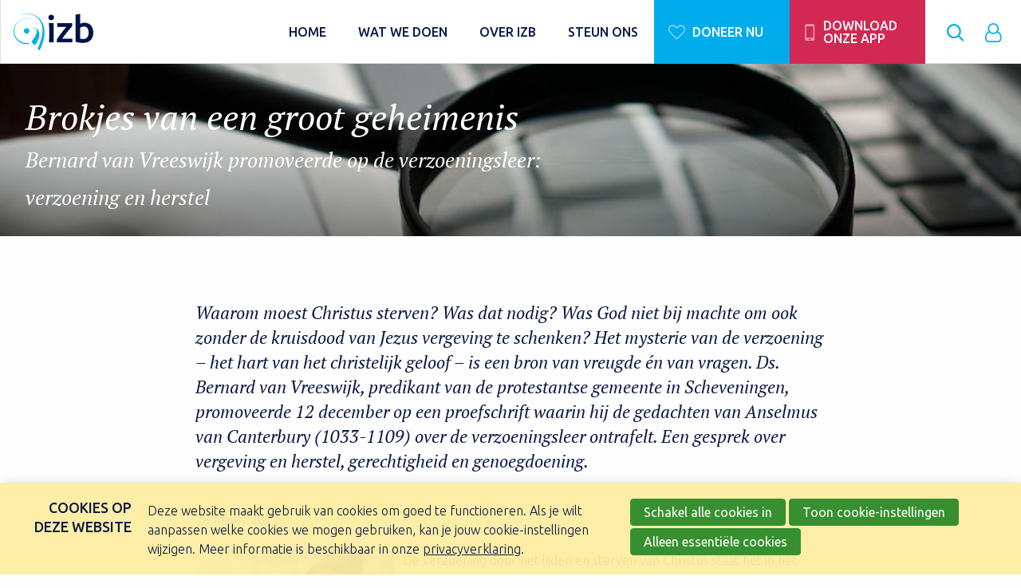

--- FILE ---
content_type: text/html; charset=UTF-8
request_url: https://www.izb.nl/blog/2023/03/28/Brokjes-van-een-groot-geheimenis?originNode=420
body_size: 16335
content:
<!doctype html>
<html lang='nl' class='no-js'>
<head>

<script type='text/javascript' src='/ui/uibase/script/setcookie.js?r=2b0fb64fe3071088dc4630093935479cfe20b7f0'></script>
<script type='text/javascript' src='/l/cookie_control/filter/default/6b86b273ff34fce19d6b804eff5a3f5747ada4eaa22f1d49c01e52ddb7875b4b'></script>
<meta itemprop="pb:tags" content="Areopagus nieuws,Nieuwsberichten">
<meta itemprop="pb:time" content="1680012540">
<meta property="og:type" content="article">
<meta property="og:url" content="https://www.izb.nl/blog/2023/03/28/Brokjes-van-een-groot-geheimenis">
<meta property="og:title" content="Brokjes van een groot geheimenis">
<meta property="og:description" content="Waarom moest Christus sterven? Was dat nodig? Was God niet bij machte om ook zonder de kruisdood van Jezus vergeving te schenken? Het mysterie van de verzoening – het hart van het christelijk geloof – is een bron van vreugde én van vragen. Ds. Bernard van Vreeswijk, predikant van de protestantse gemeente in Scheveningen, promoveerde 12 december op een proefschrift waarin hij de gedachten van Anselmus van Canterbury (1033-1109) over de verzoeningsleer ontrafelt. Een gesprek over vergeving en herstel, gerechtigheid en genoegdoening. ">
<meta property="og:image" content="https://www.izb.nl/l/library/download/urn:uuid:a9da604c-2370-4cc2-858c-a1f8ed60a762/izb_areopagus_companyofpreachers_2023_01_loep.jpg?scaleType=3&amp;width=1200&amp;height=675">
<meta property="og:image:width" content="1200">
<meta property="og:image:height" content="675">
<meta property="article:published_time" content="2023-03-28T16:00:00+02:00">
<meta property="article:author" content="IZB Areopagus of Koos van Noppen">
<link rel="canonical" href="https://www.izb.nl/blog/2023/03/28/Brokjes-van-een-groot-geheimenis" />
 <meta name='generator' content='Procurios' />
    <meta charset='UTF-8'>
    <meta http-equiv='x-ua-compatible' content='ie=edge'>
    <meta name='viewport' content='width=device-width, initial-scale=1'>

    <title>Brokjes van een groot geheimenis - IZB</title>
    <meta name='author' content='' />
    <meta name='copyright' content='Copyright © 2025 IZB' />
    <meta name='description' content='Waarom moest Christus sterven? Was dat nodig? Was God niet bij machte om ook zonder de kruisdood van Jezus vergeving te schenken? Het mysterie van de verzoening' />

    <link rel='apple-touch-icon' sizes='180x180' href='/ui/izb-website/image/favicon/apple-touch-icon.png'>
    <link rel='icon' type='image/png' sizes='32x32' href='/ui/izb-website/image/favicon/favicon-32x32.png'>
    <link rel='icon' type='image/png' sizes='16x16' href='/ui/izb-website/image/favicon/favicon-16x16.png'>
    <link rel='manifest' href='/ui/izb-website/image/favicon/site.webmanifest'>
    <link rel='mask-icon' href='/ui/izb-website/image/favicon/safari-pinned-tab.svg' color='#828282'>
    <meta name='msapplication-TileColor' content='#ffffff'>
    <meta name='theme-color' content='#ffffff'>

    
<link rel='stylesheet' type='text/css' media='print' href='/cache/gr5oott40gj5.88a3975da9fc.css' />
<link rel='stylesheet' type='text/css' media='screen' href='/cache/29jorub60b40w.88a3975da9fc.css' />
<link rel='stylesheet' type='text/css' media='screen and (max-width:1023px)' href='/cache/2gnwxxfazp7ow.88a3975da9fc.css' />
<link rel='stylesheet' type='text/css' media='screen and (min-width:1024px)' href='/cache/22y5shzs4nwg0.88a3975da9fc.css' />
<link href='https://fonts.googleapis.com/css2?family=Ubuntu:ital,wght@0,300;0,400;0,500;1,400&display=swap' rel='stylesheet'>

    <!---->

    <link rel='stylesheet' type='text/css' media='screen' href='/ui/uibase/style/pbutil.css?rev=936ee22c6760c7601820a01aadeb5a63a9c84a35' />
<script type='text/javascript' src='/ui/uibase/script/prototype/prototype-min.js?rev=2ce7626cd5fcfb3042f3ce6c532d9fd6b7e4e352'></script>
<script type='text/javascript' src='/ui/uibase/script/pblib/pblib.js?rev=397cb9ef2e7dec4e026c879b0066f2807e007912'></script>

    <link rel='pingback' href='https://www.izb.nl/blog/2023/03/28/Brokjes-van-een-groot-geheimenis/pingback' /><script src="/ui/uibase/vendor/procurios/amdLoader/dist/amdLoader.js?rev=9bccb722e64c55e73bc72ea72ba2b15fd76d1391" data-main data-rev="88a3975da9fc"></script>
<script type='text/javascript'>var digitalData = {"page":{"attributes":{"PBSiteID":"332"},"pageInfo":{"pageID":"420","pageName":"Brokjes van een groot geheimenis","language":"nl_NL","breadCrumbs":["Home","Parkeerplaats","Actualiteit","Blog","Brokjes van een groot geheimenis"]}},"component":[{"componentInfo":{"componentID":"424","componentName":"Bloglijst"},"attributes":{"componentType":"PostList","componentModule":"Weblog"}},{"componentInfo":{"componentID":"426","componentName":"Blog detail"},"attributes":{"componentType":"Post","componentModule":"Weblog","contentId":"10005","contentTitle":"Brokjes van een groot geheimenis"},"category":{"tagCategories":["Weblog"],"Weblog":["Areopagus nieuws","Nieuwsberichten"]}}],"cookiePolicy":{"acceptancePolicy":"optIn","cookieTypeCategory":{"tracking":"tracking","statistics":"tracking","external":"external","functional":"essential"},"allowedCookieTypes":{"functional":true,"preferences":false,"statistics":false,"tracking":false,"external":false}},"pageInstanceID":"production"}</script>
    <script>
        window.dataLayer = window.dataLayer || [];
        function gtag(){ dataLayer.push(arguments); }

        gtag('consent', 'default', {"ad_storage":"denied","ad_user_data":"denied","ad_personalization":"denied","analytics_storage":"denied","functionality_storage":"denied","personalization_storage":"denied","security_storage":"granted"});
    </script>
<script>
    (function(w,d,s,l,i){w[l]=w[l]||[];w[l].push({'gtm.start':
        new Date().getTime(),event:'gtm.js'});var f=d.getElementsByTagName(s)[0],
        j=d.createElement(s),dl=l!='dataLayer'?'&l='+l:'';j.async=true;j.src=
        '//www.googletagmanager.com/gtm.js?id='+i+dl;f.parentNode.insertBefore(j,f);
    })(window,document,'script','dataLayer','GTM-53WCHCN');
</script>
<link rel='stylesheet' media='screen' href='/ui/izb-website/modules/mod_weblog/style/post-snippet.css?rev=ead26e777e51186fd3ee2bf56a4d7919096f2863' type='text/css' />
<link rel='stylesheet' media='screen' href='/ui/izb-website/style/base/lists.css?rev=5d799eff9da39d382cce40b601a12bee9d8001c0' type='text/css' />
<link rel='stylesheet' media='screen' href='/a/component/Article-6518/2/izb-website/Article.css?rev=4333e0c99eb8dc8bcf99d8932514ac60b176d024' type='text/css' />
<link rel='stylesheet' media='screen' href='/files/mod_cookie_control/style/cookie-control.css?rev=47fa83acee758c80248c8a782271fc5d0f928fc4' type='text/css' />
<script src='/a/module/mod_cookie_control/script/cookie-control.js?rev=7bf44ede546893e6962803330cfe9044255e761a'></script>

    
</head>
<body class=' blog-full-post  template template-default '>
<noscript>
    <iframe src="//www.googletagmanager.com/ns.html?id=GTM-53WCHCN" height="0" width="0" style="display:none; visibility:hidden"></iframe>
</noscript>
<!-- ProBaseSpider noIndex -->
<header class='header l-row l-flx l-algn-itms-cntr'>
    <div class='header__logo'>
        <a href='/' title='IZB homepagina'>
            <img class='header__logoImage' src='/l/library/download/urn:uuid:c9124fab-5717-45d3-a744-6a9eb26303fb/svg_izb_logo_zondertag.svg' alt='IZB logo'>
        </a>
    </div>
    <div class='header__skipLinks u-visuallyHidden'>
        <a href='#navigation'>Direct naar de navigatie</a>
        <a href='#content'>Direct naar de inhoud</a>
    </div>
    <div class='navigation-drawer'>
        <a class='navigationToggle u-hidden-lg-up' role='button' title='Toon/verberg navigatie' href='#target:siteNav'>
            <span class='menuToggleIcon'>
                <span class='u-visuallyHidden'>Toon/verberg het menu</span>
            </span>
        </a>
        <nav id='navigation' class='navigation navigation--main'>
            	<a class='t-login t-login--loggedIn icon-user' href='/login' title='Log in op Mijn IZB' id='login'><span class='t-login__text'>Login to your IZB</span></a>

            <ul class='c-siteNav' id='target:siteNav'>
                        <li class='c-siteNav__item'>
        <a href='/' class='c-siteNav__link'>
                <span class='c-siteNav__itemName'>
            Home
                    </span>
    </a>
    </li>    <li class='c-siteNav__item'>
        <a href='/wat-we-doen' class='c-siteNav__link c-siteNav__link--parent'>
                <span class='c-siteNav__itemName'>
            Wat we doen
                    </span>
    </a>
            <ul class='c-siteNav__list c-siteNav__list--sub'>
                            <li class='c-siteNav__item'>
    <img class='c-siteNav__icon' src='/ui/izb-website/modules/mod_izb_icons/icons/impact_theme-izb-red.svg'>        <a href='/impact' class='c-siteNav__link' data-color='izb-red' style='border-color: #izb-red;'>
                <span class='c-siteNav__itemName'>
            Missionaire projecten
            <small class='c-siteNav__itemCaption'>IZB Impact</small>        </span>
    </a>
    </li>                            <li class='c-siteNav__item'>
    <img class='c-siteNav__icon' src='/ui/izb-website/modules/mod_izb_icons/icons/focus_theme-izb-yellow.svg'>        <a href='/toerusting' class='c-siteNav__link' data-color='izb-yellow' style='border-color: #izb-yellow;'>
                <span class='c-siteNav__itemName'>
            Toerusting gemeente
            <small class='c-siteNav__itemCaption'>IZB Toerusting</small>        </span>
    </a>
    </li>                            <li class='c-siteNav__item'>
    <img class='c-siteNav__icon' src='/ui/izb-website/modules/mod_izb_icons/icons/dabar_theme-izb-blue.svg'>        <a href='/dabar' class='c-siteNav__link' data-color='izb-blue' style='border-color: #izb-blue;'>
                <span class='c-siteNav__itemName'>
            Animatiewerk met een missie
            <small class='c-siteNav__itemCaption'>IZB Dabar</small>        </span>
    </a>
    </li>                            <li class='c-siteNav__item'>
    <img class='c-siteNav__icon' src='/ui/izb-website/modules/mod_izb_icons/icons/areopagus_theme-izb-green.svg'>        <a href='/areopagus' class='c-siteNav__link' data-color='izb-green' style='border-color: #izb-green;'>
                <span class='c-siteNav__itemName'>
            Toerusting predikanten
            <small class='c-siteNav__itemCaption'>IZB Areopagus</small>        </span>
    </a>
    </li>                            <li class='c-siteNav__item'>
    <img class='c-siteNav__icon' src='/ui/izb-website/modules/mod_izb_icons/icons/vandaag_theme-izb-yellow.svg'>        <a href='/vandaag' class='c-siteNav__link' data-color='izb-yellow' style='border-color: #izb-yellow;'>
                <span class='c-siteNav__itemName'>
            Inspiratie voor nu
            <small class='c-siteNav__itemCaption'>IZB Vandaag</small>        </span>
    </a>
    </li>                    </ul>
    </li>    <li class='c-siteNav__item'>
        <a href='/overizb' class='c-siteNav__link c-siteNav__link--parent'>
                <span class='c-siteNav__itemName'>
            Over IZB
                    </span>
    </a>
            <ul class='c-siteNav__list c-siteNav__list--sub'>
                            <li class='c-siteNav__item'>
    <img class='c-siteNav__icon' src='/ui/izb-website/modules/mod_izb_icons/icons/info_theme-izb-red.svg'>        <a href='/over-izb' class='c-siteNav__link' data-color='izb-red' style='border-color: #izb-red;'>
                <span class='c-siteNav__itemName'>
            Algemene informatie
            <small class='c-siteNav__itemCaption'>Over IZB</small>        </span>
    </a>
    </li>                            <li class='c-siteNav__item'>
    <img class='c-siteNav__icon' src='/ui/izb-website/modules/mod_izb_icons/icons/news_theme-izb-red.svg'>        <a href='/nieuwsberichten' class='c-siteNav__link' data-color='izb-red' style='border-color: #izb-red;'>
                <span class='c-siteNav__itemName'>
            Ons laatste nieuws
            <small class='c-siteNav__itemCaption'>IZB nieuwsoverzicht</small>        </span>
    </a>
    </li>                            <li class='c-siteNav__item'>
    <img class='c-siteNav__icon' src='/ui/izb-website/modules/mod_izb_icons/icons/activities_theme-izb-red.svg'>        <a href='/agenda' class='c-siteNav__link' data-color='izb-red' style='border-color: #izb-red;'>
                <span class='c-siteNav__itemName'>
            Bekijk onze activiteiten
            <small class='c-siteNav__itemCaption'>IZB agenda</small>        </span>
    </a>
    </li>                            <li class='c-siteNav__item'>
    <img class='c-siteNav__icon' src='/ui/izb-website/modules/mod_izb_icons/icons/contact_theme-izb-red.svg'>        <a href='/contact' class='c-siteNav__link' data-color='izb-red' style='border-color: #izb-red;'>
                <span class='c-siteNav__itemName'>
            Contact
                    </span>
    </a>
    </li>                    </ul>
    </li>    <li class='c-siteNav__item'>
        <a href='/steun-ons' class='c-siteNav__link'>
                <span class='c-siteNav__itemName'>
            Steun ons
                    </span>
    </a>
    </li>
                <li class='c-siteNav__item c-siteNav__item--button'>
                    <a href='/doe-een-donatie' class='c-siteNav__link c-siteNav__link--donate icon-heart'>
                        <span class='c-siteNav__itemName'>Doneer nu</span>
                    </a>
                </li>
                <li class='c-siteNav__item c-siteNav__item--button'>
                    <a href='/vandaag/izb-connect' class='c-siteNav__link c-siteNav__link--downloadApp icon-mobile'>
                        <span class='c-siteNav__itemName'>Download onze app</span>
                    </a>
                </li>
            </ul>
        </nav>
    </div>
    <a class='navigation__search icon-search searchToggle u-hidden-lg-down' href='#target:search'>
        <span class='u-visuallyHidden'>Zoek</span>
    </a>
    <section class='searchComponent'>
        <a class='search__target' id='target:search'></a>
        <div class='l-row search__container icon-search-before'>
            
            <!-- ProBaseSpider noIndex -->
            <form method='get' action='/k/searchengine' id='quick-search' class='quickSearch'>
            <fieldset><label for='searchfield'>Zoeken: </label>
            <input id='searchfield' type='text' name='q' value='' />
            <button type='submit'><span class='inner-button'>Zoeken</span></button></fieldset></form>
            <!-- /ProBaseSpider -->
        </div>
    </section>
    <section class='loginComponent'>
        	<a class='t-login t-login--loggedIn icon-user' href='/login' title='Log in op Mijn IZB' id='login'><span class='t-login__text'>Login to your IZB</span></a>

    </section>
</header>



<main id='content' class='mainContent  ' tabindex='-1'>
    
    <!-- /ProBaseSpider -->
    <div class='main__title l-row'><h1 class='l-rw__inner'><span class='l-cl '>Brokjes van een groot geheimenis</span></h1></div>
    
    





<article id='Article--426' class='Article Article--snippet l-row'>
    <div class='Article__inner l-cl'>            <div class='Article__content'><script type="application/ld+json">{"@context":"http:\/\/schema.org","@type":"BlogPosting","articleBody":"Waarom moest Christus sterven? Was dat nodig? Was God niet bij machte om ook zonder de kruisdood van Jezus vergeving te schenken? Het mysterie van de verzoening","headline":"Brokjes van een groot geheimenis","keywords":"Areopagus nieuws,Nieuwsberichten","description":"Waarom moest Christus sterven? Was dat nodig? Was God niet bij machte om ook zonder de kruisdood van Jezus vergeving te schenken? Het mysterie van de verzoening","wordCount":3061,"url":"https:\/\/www.izb.nl\/blog\/2023\/03\/28\/Brokjes-van-een-groot-geheimenis","mainEntityOfPage":"https:\/\/www.izb.nl\/blog\/2023\/03\/28\/Brokjes-van-een-groot-geheimenis","dateCreated":"2023-03-28T16:09:00+02:00","dateModified":"2025-04-18T22:10:55+02:00","publisher":{"@type":"Organization","name":"Procurios"},"datePublished":"2023-03-28T16:00:00+02:00","author":[{"@type":"Person","name":"IZB Areopagus"},{"@type":"Person","name":"Koos van Noppen"}],"editor":{"@type":"Person","name":"IZB Areopagus"},"image":{"@type":"ImageObject","url":"https:\/\/www.izb.nl\/l\/library\/download\/urn:uuid:a9da604c-2370-4cc2-858c-a1f8ed60a762\/izb_areopagus_companyofpreachers_2023_01_loep.jpg","identifier":{"@type":"PropertyValue","propertyID":"pbid","value":"9674"}}}</script>



<div class="wl-article wl-full-post">
                    <div class="wl-article__header l-fullWidth">
            <h1 class="l-cl l-cl-sm-10 l-cl-md-9 l-cl-lg-7 l-flx l-algn-itms-end">
                <a href="" rel="bookmark">
                    Brokjes van een groot geheimenis
                    <br><span class="wl-subtitle">Bernard van Vreeswijk promoveerde op de verzoeningsleer: verzoening en herstel</span>                </a>
            </h1>
            <style>
                .wl-article__header {
                    background-image: url(/l/library/download/urn:uuid:a9da604c-2370-4cc2-858c-a1f8ed60a762/izb_areopagus_companyofpreachers_2023_01_loep.jpg?scaleType=6&width=786&height=260);
                    background-position: center center;

                }
                @media screen and (min-width:768px) {
                    .wl-article__header {
                        background-image: url(/l/library/download/urn:uuid:a9da604c-2370-4cc2-858c-a1f8ed60a762/izb_areopagus_companyofpreachers_2023_01_loep.jpg?scaleType=6&width=900&height=400);
                        background-position: center center;
                    }
                }
                @media screen and (min-width:1100px) {
                    .wl-article__header {
                        background-image: url(/l/library/download/urn:uuid:a9da604c-2370-4cc2-858c-a1f8ed60a762/izb_areopagus_companyofpreachers_2023_01_loep.jpg?scaleType=6&width=1920&height=400);
                        background-position: center center;
                    }
                }
            </style>
        </div>
        <div class="l-rw__inner">
        <div class="l-cl l-cl-sm-10 l-cl-md-9 l-cl-lg-8 l-md-offset-1 l-lg-offset-2">
            <div class="wl-intro">
                <p><span xml:lang="NL-NL" data-contrast="auto">Waarom moest Christus sterven? Was dat nodig? Was God niet bij machte om ook zonder de kruisdood van Jezus vergeving te schenken? Het mysterie van de verzoening &ndash; het hart van het christelijk geloof &ndash; is een bron van vreugde &eacute;n van vragen. Ds. Bernard van Vreeswijk, predikant van de protestantse gemeente in Scheveningen, promoveerde 12 december op een proefschrift waarin hij de gedachten van Anselmus van Canterbury (1033-1109) over de verzoeningsleer ontrafelt. Een gesprek over vergeving en herstel, gerechtigheid en genoegdoening.&nbsp;</span><span data-ccp-props="{&quot;201341983&quot;:0,&quot;335559739&quot;:160,&quot;335559740&quot;:259}"></span></p>
            </div>
            <p class="wl-meta">
                                    <span class="time">28 maart 2023</span>
                
                
                            </p>
            
                        <div>
<p><span role="presentation"><img title="" onclick="" src="/l/library/download/urn:uuid:f75aee9d-b0be-480d-b085-3b9b735d2e2b/bernard+van+vreeswijk.jpg?scaleType=4&amp;width=250&amp;height=167" srcset="/l/library/download/urn:uuid:f75aee9d-b0be-480d-b085-3b9b735d2e2b/bernard+van+vreeswijk.jpg?scaleType=4&amp;width=250&amp;height=167 250w, /l/library/download/urn:uuid:f75aee9d-b0be-480d-b085-3b9b735d2e2b/bernard+van+vreeswijk.jpg?scaleType=4&amp;width=500&amp;height=334 500w" alt="Bernard van Vreeswijk" data-lightbox-galleryname="" width="250" height="167" class="left-aligned" style="float:left;margin-right:10px;" /></span><span xml:lang="NL-NL" data-contrast="auto">De verzoening door het lijden en sterven van Christus staat het in het centrum van de christelijke theologie. Je kunt er jarenlang intensief mee bezig zijn en toch blijft het een opgave om er op Goede Vrijdag begrijpelijk over te preken. Straf, toorn, gerechtigheid, genoegdoening - het zijn geladen termen die anno 2023 gemakkelijk vatbaar zijn voor misverstanden en karikaturale vragen, vari&euml;rend van &lsquo;Wil God bloed zien?&rsquo; tot &lsquo;Waarom moet het zo ingewikkeld? Kan God niet gewoon vergeven?&rsquo;</span>&nbsp;<br /><span xml:lang="NL-NL" data-contrast="auto">Van Vreeswijk: &lsquo;De hamvraag is: waarom kan vergeving niet zonder genoegdoening? Kijk hoe het er onder mensen aan toegaat: als het al tot vergeving komt, gaat daar meestal een heel proces aan vooraf. Eerst is er de irritatie, de emotie dat je diep geraakt bent, dat je de ander even niet kan luchten of zien. In dat proces kunnen ook gevoelens van boosheid, woede en wraak een plaats krijgen. Is straf een uiting van je woede? Wil je de ander fysiek laten voelen hoe boos je bent? Of is straf veel meer een middel om iets recht te zetten? Dat loopt door elkaar heen. Mijn punt is dit: als je zover komt dat je al die vragen hebt doorworsteld, dan kun je het moment bereiken waarop je naar de ander toegaat om de relatie te herstellen. Vergeving alleen is dan niet voldoende. Want dan blijf je zitten met het punt dat je de ander, het slachtoffer, niet hebt gegeven wat hij/zij waard was te ontvangen.</span>&nbsp;<br /><span xml:lang="NL-NL" data-contrast="auto">In mijn proefschrift illustreer ik dat met een voorbeeld uit het gezin. Je kunt erachter komen, na het wegvallen van je ouders dat je hun niet de zorg en aandacht gegeven hebt, die zij waard waren. Ook al weet je dat ze je dat hadden willen vergeven. Je blijft met de pijn over het tekort zitten, dat je ze toch niet die waardering gegeven hebt, die ze verdienden.&rsquo; </span>&nbsp;<br /><span xml:lang="NL-NL" data-contrast="auto"></span>&nbsp;<br /><em><span xml:lang="NL-NL" data-contrast="auto">In de terminologie van je proefschrift is dat het &lsquo;ontologisch tekort&rsquo;. </span>&nbsp;</em><br /><span xml:lang="NL-NL" data-contrast="auto">&lsquo;Ja. Het is een tekort wat zich niet laat wegredeneren of -psychologiseren. Het zit er nog. Voor een goed herstel van de relatie is van belang dat dat opgeheven wordt. Door de ander te geven wat je hem/haar verschuldigd bent.&rsquo;</span>&nbsp;<br /><span xml:lang="NL-NL" data-contrast="auto"></span>&nbsp;<br /><em><span xml:lang="NL-NL" data-contrast="auto">Zo werkt het dus in onderlinge verhoudingen: er is een tekort, dat moet worden gecompenseerd. Als een extra, bovenop de vergeving. Als&hellip;verzoening?</span>&nbsp;</em><br /><span xml:lang="NL-NL" data-contrast="auto">&lsquo;Vergeving en verzoening zijn nogal diffuse begrippen, die op tal van manieren worden ingevuld. Vergeven zou ik willen omschrijven als dat wat je doet om weer met de ander verder te gaan, elkaar recht in de ogen te kunnen kijken. Daarbij is het dan nog een open vraag of de geleden schade hersteld kan of moet worden? De ander kan zeggen: ik stel onze relatie zo op prijs, ik neem de schade voor lief. Dat zou ik vergeving noemen. </span>&nbsp;<br /><span xml:lang="NL-NL" data-contrast="auto">Verzoening gaat wat mij betreft een stap verder. Dat betekent een werkelijk </span><span xml:lang="NL-NL" data-contrast="auto">herstel</span><span xml:lang="NL-NL" data-contrast="auto"> van alles wat er binnen de relatie kapot gegaan is, zodat alles weer heel is.&rsquo;</span><span data-ccp-props="{&quot;201341983&quot;:0,&quot;335559739&quot;:160,&quot;335559740&quot;:259}">&nbsp;</span></p>
</div>
<div>
<p><em><span xml:lang="NL-NL" data-contrast="auto">In het voorbeeld van de ouders van daarnet: je had ze meer recht willen doen. In deze bedeling kan dat niet meer. Hoe functioneert het &lsquo;ontologisch tekort&rsquo; in de relatie tussen God en mens?</span>&nbsp;</em><br /><span xml:lang="NL-NL" data-contrast="auto">&lsquo;Eigenlijk precies zo. Veel mensen denken dat verzoening een theologisch begrip is, terwijl ik probeer aan te tonen dat het iets algemeen menselijks is, dat we kennen uit ons dagelijks leven. </span>&nbsp;<br /><span xml:lang="NL-NL" data-contrast="auto">Wij hebben ook een &lsquo;ontologisch tekort&rsquo; ten opzichte van God. Anselmus betoogt in zijn boek (&lsquo;Waarom God mens werd&rsquo;) dat het nodig is dat dat tekort hersteld wordt. Christus moet dat doen, want wijzelf zijn daartoe niet bij machte. Vol liefde en overgave blijft Christus op zijn lijdensweg zijn Vader gehoorzamen, tot in de dood toe. Dat had Hij echt niet hoeven doen. Maar zijn overschot aan liefde, overgave en gehoorzaamheid heft ons ontologisch tekort op. Of, zoals je zou kunnen zeggen, Christus is het ontologisch &lsquo;surplus&rsquo;. </span>&nbsp;<br /><span xml:lang="NL-NL" data-contrast="auto"></span>&nbsp;<br /><em><span xml:lang="NL-NL" data-contrast="auto">Met andere woorden: Christus leven en sterven is een recapitulatie van ons mens-zijn, dat Hij ons aanbiedt.</span>&nbsp;</em><br /><span xml:lang="NL-NL" data-contrast="auto">&lsquo;Ja.&rsquo;</span>&nbsp;<br /><span xml:lang="NL-NL" data-contrast="auto"></span>&nbsp;<br /><em><span xml:lang="NL-NL" data-contrast="auto">En waar blijft in dit concept de aandacht voor het dragen van de toorn van God?</span>&nbsp;</em><br /><span xml:lang="NL-NL" data-contrast="auto">&lsquo;Dat aspect van de verzoeningsleer valt buiten de scopus van mijn onderzoek, omdat Anselmus daar weinig over zegt. Anselmus stelt, en daarin kun je een wat neoplatoons gekleurd Godsbeeld voelen: de toorn van God is zijn wil om te straffen. Hij redeneert daarbij als volgt: Als je niet bereid bent tot herstel van de relatie met God, dan kan Hij dat onmogelijk zo laten. Het kan niet zo zijn dat je als een &lsquo;vrije rebel&rsquo; je gang kunt gaan in deze wereld. Daar steekt God een stokje voor. Dat is je straf, dat God je terugduwt naar de plek waar je als rebel uit los wilde breken.&rsquo;</span><span data-ccp-props="{&quot;201341983&quot;:0,&quot;335559739&quot;:160,&quot;335559740&quot;:259}">&nbsp;</span></p>
</div>
<div>
<p><em><span xml:lang="NL-NL" data-contrast="auto">Toorn als pedagogiek dus.</span>&nbsp;</em><br /><span xml:lang="NL-NL" data-contrast="auto">&lsquo;Het is de vraag of het pedagogisch is, want het slachtoffer wil helemaal niet. Tegen wil en dank moet hij terug in het gareel.&rsquo; </span>&nbsp;<br /><span xml:lang="NL-NL" data-contrast="auto"></span>&nbsp;<br /><em><span xml:lang="NL-NL" data-contrast="auto">Maar God wil hem wel wat leren.</span>&nbsp;</em><br /><span xml:lang="NL-NL" data-contrast="auto">&lsquo;Ja, maar Hij wil vooral dat verkeerde gedrag wegdoen. God wil niet dat er in zijn schepping rebellen rondlopen die menen dat ze vrijelijk hun eigen gang kunnen gaan. God duwt hen terug naar de plek waar ze horen. In het herstel van de relatie tussen God en iemand die tot verzoening wil komen speelt de toorn geen rol.&rsquo;&nbsp;</span><span data-ccp-props="{&quot;201341983&quot;:0,&quot;335559739&quot;:160,&quot;335559740&quot;:259}">&nbsp;</span></p>
</div>
<div>
<p><em><span xml:lang="NL-NL" data-contrast="auto">In de beeldvorming over de Anselmiaanse verzoeningsleer is dat wel het geval.</span>&nbsp;</em><br /><em><span xml:lang="NL-NL" data-contrast="auto">Alsof God bloed wil zien&hellip; Is dat allemaal mistekening?</span>&nbsp;</em><br /><span xml:lang="NL-NL" data-contrast="auto">&lsquo;Inderdaad. Daarmee wordt Anselmus totaal geen recht gedaan. Anselmus spreekt zonder meer niet over Gods toorn, die gestild moet worden. Een gedacht dat &lsquo;God bloed wil zien&rsquo;, kun je onmogelijk aan Anselmus toeschrijven.&rsquo;&nbsp;</span><span data-ccp-props="{&quot;201341983&quot;:0,&quot;335559739&quot;:160,&quot;335559740&quot;:259}">&nbsp;</span></p>
</div>
<div>
<p><em><span xml:lang="NL-NL" data-contrast="auto">Tim Keller schrijft in een uitleg van verzoening dat in een relatie soms &eacute;&eacute;n van beide partners er voor kan kiezen om te lijden. De keuze is: ofwel ik ga het gevecht aan, ofwel ik draag de pijn, omwille van de relatie. God is daar groot genoeg voor, zou je zeggen. Keller gebruikt het beeld om duidelijk te maken: verzoening impliceert lijden. </span>&nbsp;</em><br /><span xml:lang="NL-NL" data-contrast="auto">&lsquo;</span><span xml:lang="NL-NL" data-contrast="auto">Ja en nee. Keller maakt in dat voorbeeld niet duidelijk hoe straf een rol speelt en waarom Christus moet sterven. Als het daarover gaat valt hij onbekommerd terug op de puriteinse lijn: een goede rechter moet wel straffen. In de taal van de persoonlijke relatie komt hij er denk ik niet helemaal uit en dan valt hij terug op de juridische beelden. Dat is niet nodig. Of Keller daarin overtuigend is voor onze seculiere tijdgenoten is zeer de vraag.&rsquo;&nbsp;</span><span data-ccp-props="{&quot;201341983&quot;:0,&quot;335559739&quot;:160,&quot;335559740&quot;:259}">&nbsp;</span></p>
</div>
<div>
<p><em><span xml:lang="NL-NL" data-contrast="auto">Je zegt: straf als het terugduwen van de &lsquo;rebel&rsquo; in de orde van goedheid en schoonheid, is het beste model voor straf.</span>&nbsp;</em><br /><span xml:lang="NL-NL" data-contrast="auto">&lsquo;Nee, dat zou ik niet durven beweren. Ik ga niet verder dan: hoe helpt Anselmus ons verder? Maar ik vel geen oordeel of Anselmus&rsquo; concept &lsquo;het beste&rsquo; is. Als het gaat om de vraag waarom Christus moest sterven, denk ik wel dat hij op dit specifieke punt veel aanreikt om verder te denken.&rsquo; </span>&nbsp;<br /><span xml:lang="NL-NL" data-contrast="auto"></span>&nbsp;<br /><em><span xml:lang="NL-NL" data-contrast="auto">Terug naar de vraag: Waarom zou God in zijn mateloze goedheid geen genoegen nemen met alleen vergeving? Waarom ook nog genoegdoening?</span>&nbsp;</em><br /><span xml:lang="NL-NL" data-contrast="auto">&lsquo;Omdat anders niet wordt hersteld wat kapot is gegaan. Kort gezegd: dan blijft God met een schepping zitten die niet aan zijn doel beantwoordt. En, je blijft er ook als mens mee zitten. De genoegdoening is er ook voor je eigen bestwil, want je kunt niet echt gelukkig zijn als je met een gebrek verder moet leven. Vergeving is waardevol, het is ongekend als je dat ten deel valt. Maar het blijft onaf. Daarom: vergeving &eacute;n herstel.&rsquo;</span><span data-ccp-props="{&quot;201341983&quot;:0,&quot;335559739&quot;:160,&quot;335559740&quot;:259}">&nbsp;</span></p>
</div>
<div>
<p><em><span xml:lang="NL-NL" data-contrast="auto">Daarmee blijven we ver uit de buurt van mistekeningen van een gekrenkte God, die zijn eer tekort gedaan voelt. Die karikatuur wordt gecorrigeerd. Sterker, &lsquo;eer&rsquo; heeft in je boek een esthetische kant.</span><span xml:lang="NL-NL" data-contrast="auto"></span>&nbsp;</em><br /><span xml:lang="NL-NL" data-contrast="auto">&lsquo;Zeker. Gods eer is de erkenning van zijn waardigheid. De genoegdoening is er ook op gericht om Gods waardigheid te herstellen, zodat hij wordt erkend in zijn liefde en heerlijkheid.&rsquo;</span>&nbsp;<br /><span xml:lang="NL-NL" data-contrast="auto"></span>&nbsp;<br /><em><span xml:lang="NL-NL" data-contrast="auto">Het ontmaskeren van karikaturen moet je plezier hebben gedaan.</span>&nbsp;</em><br /><span xml:lang="NL-NL" data-contrast="auto">&lsquo;Het is puur genieten, de ontdekking dat gerechtigheid met schoonheid te maken heeft. Een rechtsstaat is een mooie samenleving. Tijdens het slot van het schrijfproces heb ik een reis gemaakt naar Malawi. Op het eerste gezicht kom je daar onder de indruk van de eenvoud van de bevolking. Maar hoe langer ik nadacht over mijn ervaringen daar, hoe meer ik me opwond over de corruptie en de ongerechtigheid. Zo&rsquo;n maatschappij is eigenlijk een schandvlek van de schepping.</span>&nbsp;<br /><span xml:lang="NL-NL" data-contrast="auto">In de twintig jaar dat ik met mijn proefschrift bezig was, zijn verscheidene aspecten van mijn studie regelmatig teruggekeerd in mijn preken: recht doen, tot je recht komen, anderen doen opbloeien, het belang van de rechtstaat. Ook: God een mooi leven aanbieden. Waarom zou je een mooi leven willen leiden? Ja, ook voor een goed gevoel misschien, maar toch vooral om God een leven aan te bieden waar Hij blij mee is. Een mooi leven, daar eer je God mee. Ik kwam er al eerder op door </span><span xml:lang="NL-NL" data-contrast="auto">De vrijheid van de christenmens (1520)</span><span xml:lang="NL-NL" data-contrast="auto"> van Luther. Waarom leef je naar Gods geboden? Omdat je zo dankbaar bent voor Gods genade, dat je er helemaal voor hem wilt zijn. Door de studie van Anselmus is het antwoord verdiept: een rechtvaardig leven is een mooi leven, waar je Hem blij mee maakt.&rsquo;</span>&nbsp;<br /><span xml:lang="NL-NL" data-contrast="auto"></span>&nbsp;<br /><em><span xml:lang="NL-NL" data-contrast="auto">Hoe je het wendt of keert, de verzoeningsleer heeft ook een &lsquo;grimmige&rsquo; kant. Daarbij gaat het over de beker van de toorn die tot op de bodem moet worden leeggedronken. Of over God die Christus tot zonde maakt&hellip;.Je&nbsp; benoemt die aspecten zonder ze nader uit te werken. Terwijl dat toch thema&rsquo;s zijn die zich aandienen op Goede Vrijdag. Het lijkt wel of je een heel ander register opentrekt.</span>&nbsp;</em><br /><span xml:lang="NL-NL" data-contrast="auto">&lsquo;Dat klopt ook. Anselmus hanteert inderdaad een ander register.&rsquo;</span>&nbsp;<br /><span xml:lang="NL-NL" data-contrast="auto"></span>&nbsp;<br /><em><span xml:lang="NL-NL" data-contrast="auto">Moet je als predikant die verschillende registers kunnen bedienen? Kun je zeggen: ik heb een voorkeur voor het ene en wat moeite dat andere register?</span>&nbsp;</em><br /><span xml:lang="NL-NL" data-contrast="auto">&lsquo;Als predikant moet je je trainen in het gebruik van verschillende registeren. Dat je zelf een voorkeur hebt, is begrijpelijk en niet verkeerd, maar je moet wel open blijven staan voor andere benaderingen. Het is voor mij nog een puzzel hoe je Anselmus bij dit denken van de Reformatie kunt brengen. Ik heb bewust genoemd dat die andere perspectieven er &oacute;&oacute;k zijn, omdat het anders bijbels-theologisch eenzijdig is. Je kunt met Anselmus goed recht doen aan de Hebree&euml;nbrief. </span><span xml:lang="NL-NL" data-contrast="auto">Maar het is moeilijker zijn gedachtegangen te verbinden aan Jesaja 53 of het aspect dat Christus de vloek draagt, in de duisternis en Godverlatenheid op Golgotha.&rsquo;</span>&nbsp;</p>
</div>
<div>
<p><span xml:lang="NL-NL" data-contrast="auto"></span><em><span xml:lang="NL-NL" data-contrast="auto">Dus dat is de disclaimer: je concentreert je op &eacute;&eacute;n aspect. Er zijn andere perspectieven, die zijn ook belangrijk, voor een totaalbegrip van het mysterie dat zich afspeelt op Golgotha. Uitgerekend die andere aspecten raken diep ons gevoels- en geloofsleven. En ze zijn paradoxaal genoeg ook het meest vatbaar voor karikaturen. </span>&nbsp;</em><br /><span xml:lang="NL-NL" data-contrast="auto">&lsquo;Inderdaad. Het is in dit verband interessant om te zien hoe er op mijn studie wordt gereageerd. Mijn generatiegenoten en jongere predikanten zeggen dat ze er met uit de voeten kunnen. Maar vooral voor de oudere generatie geldt dat minder. Ik merk dat zij echt een verschil ervaart met wat bijvoorbeeld de catechismus zegt. Dat heeft hiermee te maken. De catechismus spreekt over schuld die betaald moet worden, over de toorn van God die gestild moet worden&hellip;etc. Die elementen kom ik bij Anselmus in zijn boek over verzoening zo niet tegen.&rsquo;</span>&nbsp;<br /><span xml:lang="NL-NL" data-contrast="auto"></span>&nbsp;<br /><em><span xml:lang="NL-NL" data-contrast="auto">De termen roepen associaties op met de ruige, ongepolijste taal van het Oude Testament. Als het gaat om de toorn en de geraaktheid van God, lees Exodus 14, waarin Hij tegen Mozes uitvaart over het volk: &lsquo;Laat ze de pest krijgen&hellip;.&rsquo; Hoe verhoud je je tot dergelijke onstuimigheid? &lsquo;Neutraliseer&rsquo; je die?</span>&nbsp;</em><br /><span xml:lang="NL-NL" data-contrast="auto">&lsquo;Ik merk dat ik worstel met zulke teksten. Maar ik zit niet op de lijn van degenen die zeggen dat dit menselijk spreken is over God - terwijl Hijzelf &aacute;nders is.&rsquo;</span><span data-ccp-props="{&quot;201341983&quot;:0,&quot;335559739&quot;:160,&quot;335559740&quot;:259}">&nbsp;</span></p>
</div>
<div>
<p><span xml:lang="NL-NL" data-contrast="auto"><em>Je karakter speelt een rol bij je theologisch bezigzijn.</em> </span>&nbsp;<br /><span xml:lang="NL-NL" data-contrast="auto">&lsquo;Ja. Bij Kees ook&rsquo; (Homerisch gelach). Uiteindelijk zijn de teksten normatief. Maar zodra je er theologisch mee aan de slag gaat, is het onvermijdelijk dat er iets van jezelf in meekomt.&rsquo;</span><span data-ccp-props="{&quot;201341983&quot;:0,&quot;335559739&quot;:160,&quot;335559740&quot;:259}">&nbsp;</span></p>
</div>
<div>
<p><em><span xml:lang="NL-NL" data-contrast="auto">Maar laten we het nog eens toespitsen: Kan God schade oplopen? Kunnen wij God beschadigen? Want die onstuimigheid ontstaat doordat iets van ons mensen doordringt in zijn diepste wezen&hellip;.Kan dat eigenlijk wel, volgens jou?</span>&nbsp;</em><br /><span xml:lang="NL-NL" data-contrast="auto">&lsquo;Je kunt God niet kapot maken. God is onverwoestbaar. Tegelijk kun je Hem heel diep raken.</span>&nbsp;<br /><span xml:lang="NL-NL" data-contrast="auto">Maar &ndash; en dat herken ik zelf ook: ik kan diep door iets geraakt worden en toch, niet in essentie. Ik ben dan niet totaal van mijn stuk. Dat zit in mijn karakter, maar wordt ook gevoed door het geloof. God is in zijn wezen onbeschadigbaar.&rsquo;</span><span data-ccp-props="{&quot;201341983&quot;:0,&quot;335559739&quot;:160,&quot;335559740&quot;:259}">&nbsp;</span></p>
</div>
<div>
<p><em><span xml:lang="NL-NL" data-contrast="auto">Wat is die woede dan? Een primaire reactie?</span>&nbsp;</em><br /><span xml:lang="NL-NL" data-contrast="auto">&lsquo;Nou&hellip; die kan heel goed uit de diepte van zijn wezen vandaan komen. Als je zo van volmaaktheid houdt als God, kun je ontzet zijn door het gedrag van mensen.&rsquo;</span><span data-ccp-props="{&quot;201341983&quot;:0,&quot;335559739&quot;:160,&quot;335559740&quot;:259}">&nbsp;</span></p>
</div>
<div>
<p><em><span xml:lang="NL-NL" data-contrast="auto">En hoe theologiseer je over de lijn dat God in het lijden van zijn zoon de verzoening in zichzelf opneemt?</span>&nbsp;</em><br /><span xml:lang="NL-NL" data-contrast="auto">&lsquo;Elk theologisch concept dat afbreuk doet aan de eenheid van God is totaal niet Anselmiaans. Bij Anselmus vind je juist dat God en zijn Zoon s&aacute;men het probleem van de zonde oplossen. Dat blijft helemaal binnen de triniteit.&rsquo;</span>&nbsp;<br /><span xml:lang="NL-NL" data-contrast="auto"></span>&nbsp;<br /><em><span xml:lang="NL-NL" data-contrast="auto">Zeg je dat ook over de Heidelbergse Catechismus?</span>&nbsp;</em><br /><span xml:lang="NL-NL" data-contrast="auto">&lsquo;Zou ik moeten nakijken. Het zou me niet verbazen als ook de denkbeelden van de catechismus zijn vervormd tot karikaturen, op grond van latere ontwikkelingen. De gedachte dat God &lsquo;zijn zoon voor de trein gooit&rsquo;, kun je denk ik niet met de Heidelbergse Catechismus in de hand volhouden.&rsquo;&nbsp;</span><span data-ccp-props="{&quot;201341983&quot;:0,&quot;335559739&quot;:160,&quot;335559740&quot;:259}">&nbsp;</span></p>
</div>
<div>
<p><em><span xml:lang="NL-NL" data-contrast="auto">Zoveel wordt wel duidelijk: Preken over de verzoening vraagt een precies spreken.</span>&nbsp;</em><br /><span xml:lang="NL-NL" data-contrast="auto"></span></p>
</div>
<div>
<p><span xml:lang="NL-NL" data-contrast="auto">&lsquo;Ja, dat is voor mij de waarde van analytische theologie, zoals ik die leerde van Vincent Br&uuml;mmer (1932-2021). Het gaat om conceptuele helderheid. Wat niet helder is, verliest zeggingskracht. Al heeft analytische theologie wel haar beperkingen. Het is een hulpmiddel, een instrumentarium. Ik merk dat ik de bronnen en andere theologie wel nodig heb.&rsquo;</span><span data-ccp-props="{&quot;201341983&quot;:0,&quot;335559739&quot;:160,&quot;335559740&quot;:259}">&nbsp;</span></p>
</div>
<div>
<p><em><span xml:lang="NL-NL" data-contrast="auto">Het heeft ook wel iets wrangs. Je bent een heel leven bezig in de theologie en dan kom je in de buurt van wat het misschien zou kunnen zijn&hellip; Terwijl we het hebben over de kern van ons geloof, de verzoening. Preken is altijd een waagstuk, maar z&eacute;ker op Goede Vrijdag. De kans bestaat dat je moet zeggen: het is w&eacute;&eacute;r niet gelukt.</span></em>&nbsp;<br /><span xml:lang="NL-NL" data-contrast="auto">&lsquo;Iets daarvan herken ik. Niet dat het &lsquo;niet gelukt&rsquo; is, maar wel dat je soms na afloop van een dienst denkt: ben ik er dicht genoeg bijgekomen?&rsquo;</span><span data-ccp-props="{&quot;201341983&quot;:0,&quot;335559739&quot;:160,&quot;335559740&quot;:259}">&nbsp;</span></p>
</div>
<div>
<p><em><span xml:lang="NL-NL" data-contrast="auto">Vanuit het gevoel: ik schep met een vingerhoedje wat uit de branding? </span>&nbsp;</em><br /><span xml:lang="NL-NL" data-contrast="auto">&lsquo;Dat vooral. De prediking reken ik tot de kern van het predikantschap, al vind ik ook het werk in de gemeente belangrijk. Die twee zitten elkaar nogal eens in de weg. Ik heb gemerkt dat ik kan leven met onaffe preken, waarin ik niet helemaal mijn punt heb kunnen maken. Of waarin het abstracter bleef dan goed is voor de gemeenteleden; of misschien wat rommelig. Maar je blijft werken aan beter. Ik merk wel dat ik gegroeid ben in prediking. Het gebeurt nog zelden dat ik op woensdag denk: wat moet dit worden. Bij tal van teksten zie ik linkjes naar het thema van de verzoening. Er is een rijkdom aan bronnen waar ik op terug kan vallen.</span>&nbsp;<br /><span xml:lang="NL-NL" data-contrast="auto">Maar die overvloed &eacute;n het feit dat het gaat om een veelomvattend mysterie doen me beseffen dat we de boodschap van Goede Vrijdag alleen maar in brokjes kunnen opdienen. Dus dan kan ik iets zeggen als: Vandaag behandel ik dit aspect van het grootse geheimenis. Op Golgotha is het Christus gelukt om God trouw te blijven, ook al onderging Hij helse pijnen. Hij heeft - namens ons -&nbsp; volgehouden, en zo maakte Hij iets goed wat ons als mensen nooit zou zijn gelukt. Door zo te preken, in lijn van Anselmus, duid ik &eacute;&eacute;n aspect van het geheim.&rsquo;</span><span data-ccp-props="{&quot;201341983&quot;:0,&quot;335559739&quot;:160,&quot;335559740&quot;:259}">&nbsp;</span></p>
</div>
<div>
<p><em><span xml:lang="NL-NL" data-contrast="auto">Je komt dan het cognitieve te boven en wekt adoratie voor Christus. Heb je voorkeur voor zeven lijdenszondagen, waarin je wekelijks aspecten van het lijden en sterven van Jezus belicht, of liever de 40-dagentijd met alle concentratie op de Stille Week?</span><span xml:lang="NL-NL" data-contrast="auto"></span>&nbsp;</em><br /><span xml:lang="NL-NL" data-contrast="auto">&lsquo;Liefst het eerste: zeven weken allerlei aspecten van de verzoening bepreken. Schuld, zonde, compensatie, herstel, etc. Het is lang, zeven weken, maar het is goed de diepte door te gaan.&rsquo;</span><span data-ccp-props="{&quot;201341983&quot;:0,&quot;335559739&quot;:160,&quot;335559740&quot;:259}">&nbsp;</span></p>
</div>
<div>
<p><em><span xml:lang="NL-NL" data-contrast="auto">Kees van Ekris</span>&nbsp;</em><br /><em><span xml:lang="NL-NL" data-contrast="auto">Koos van Noppen</span>&nbsp;</em></p>
</div>
<div>
<p><span xml:lang="NL-NL" data-contrast="auto"></span><span data-ccp-props="{&quot;201341983&quot;:0,&quot;335559739&quot;:160,&quot;335559740&quot;:259}">&nbsp;</span></p>
</div>
<div>
<p><strong><span xml:lang="NL-NL" data-contrast="auto">Bernard van Vreeswijk</span>&nbsp;</strong></p>
</div>
<div>
<p><span xml:lang="NL-NL" data-contrast="auto">Als 16-jarige las Bernard van Vreeswijk (1970, Zegveld) &lsquo;De prediking der verzoening&rsquo;, de bundel opstellen van G. Boer, die zijn vader hem gaf. Al was hij van jongsaf geboeid door de theologie, toch hield hij bij de keuze van zijn vakkenpakket het liefst alle opties open. Na de middelbare school volgde hij een jaar aan de Evangelische Hogeschool (&lsquo;Dat was vormend, al was het ook uitstel van de studiekeuze&rsquo;). Het werd toch theologie. Tijdens zijn vicariaat, bij ds. Cock Blenk, in Delft, besefte hij het predikantschap toch uiteindelijk zijn roeping was.</span>&nbsp;<br /><span xml:lang="NL-NL" data-contrast="auto">In 2001 werd hij bevestigd in het ambt, in Sluipwijk. Acht jaar later verhuisde hij naar Hattem en sinds de zomer van 2021 is hij predikant in Scheveningen. Gedurende 12 jaar was hij lid van het bestuur van de jongerenorganisatie HGJB, waarvan 4 jaar voorzitter.</span><span data-ccp-props="{&quot;201341983&quot;:0,&quot;335559739&quot;:0,&quot;335559740&quot;:259}">&nbsp;</span></p>
</div>

                            <h3>Documenten</h3>
                <ul class="l-list wl-postAttachmentList">
                                            <li class=""><a href="/l/library/download/urn:uuid:bd1d0af9-4651-41ff-ba96-7f36afad22f3/bernard+van+vreeswijk+-+company+of+preachers.pdf?format=save_to_disk" class='u-link icon-angle-right wl-postAttachmentLink'>2023 Interview Bernard van Vreeswijk.pdf</a></li>
                                    </ul>
            
                            <div class="shareList l-flx l-algn-itms-cntr">
                    <h2 class="shareList__title">Deel deze pagina:</h2>
                    <ul class="shareList__list l-flx l-jstfy-cntnt-btwn">
                        <li class="shareItem">
                            <a class="shareButton u-nodeco icon-facebook" href="https://www.facebook.com/sharer/sharer.php?u=&quote=" rel="nofollow" target="_blank" title="@{Share on Facebook}" onclick="window.open('https://www.facebook.com/sharer/sharer.php?u=' + encodeURIComponent(document.URL) + '&quote=' + encodeURIComponent(document.URL)); return false;">
                                <span class="shareText u-visuallyHidden">Facebook</span>
                            </a>
                        </li>
                        <li class="shareItem">
                            <a class="shareButton u-nodeco icon-linkedin" href="http://www.linkedin.com/shareArticle?mini=true&url=&title=&summary=&source=" rel="nofollow" target="_blank" title="@{Share on LinkedIn}" onclick="window.open('http://www.linkedin.com/shareArticle?mini=true&url=' + encodeURIComponent(document.URL) + '&title=' +  encodeURIComponent(document.title)); return false;">
                                <span class="shareText u-visuallyHidden">LinkedIn</span>
                            </a>
                        </li>
                        <li class="shareItem">
                            <a class="shareButton u-nodeco icon-twitter" href="https://twitter.com/intent/tweet?source=&text=:%20" rel="nofollow" target="_blank" title="@{Tweet on Twitter}" onclick="window.open('https://twitter.com/intent/tweet?text=' + encodeURIComponent(document.title) + ':%20'  + encodeURIComponent(document.URL)); return false;">
                                <span class="shareText u-visuallyHidden">Twitter</span>
                            </a>
                        </li>
                        <li class="shareItem">
                            <a class="shareButton u-nodeco icon-mail" href="mailto:?subject=&body=:%20" rel="nofollow" target="_blank" title="@{Send e-mail}" onclick="window.open('mailto:?subject=' + encodeURIComponent(document.title) + '&body=' +  encodeURIComponent(document.URL)); return false;">
                                <span class="shareText u-visuallyHidden">@{Send}</span>
                            </a>
                        </li>
                    </ul>
                </div>
                <link href="/ui/izb-website/style/component/shareList.css" rel="stylesheet">
            
                            <!-- ProBaseSpider noIndex -->
                <div class="wl-post-navigation l-sm-flx l-jstfy-cntnt-btwn">
                                            <a href="https://www.izb.nl/blog/2023/03/15/Areopagus-Young?originNode=420" title="Areopagus Young" rel="prev" class="wl-post-nav wl-post-prev u-">
                            <span class="wl-post-nav-text u-smallCaps">Vorig bericht</span><span class="wl-past-nav-sep">:</span> <span class="wl-post-nav-title">Areopagus Young</span>
                        </a>
                                                                <a href="https://www.izb.nl/blog/2023/04/03/Zo-kun-je-jongeren-actief-betrekken-bij-Pasen-vanuit-de-gemeente?originNode=420" title="Zo kun je jongeren actief betrekken bij Pasen vanuit de gemeente" rel="next" class="wl-post-nav wl-post-next">
                            <span class="wl-post-nav-text u-smallCaps">Volgend bericht</span><span class="wl-past-nav-sep">:</span> <span class="wl-post-nav-title">Zo kun je jongeren actief betrekken bij Pasen vanuit de gemeente</span>
                        </a>
                                    </div>
                <!-- /ProBaseSpider -->
            
                    </div>
    </div>
</div></div></div>
</article>
    
    
    
    
    
    <!-- ProBaseSpider noIndex -->
</main>
<div class='footerForm'>





<article id='Article--63366' class='Article Article--static l-row'>
    <div class='Article__inner l-cl'>                <h2 class='Article__title Article--static__title '>Wil je op de hoogte blijven van ons werk?</h2>

                        <div class='Article__content'><p class="first" style="text-align:center;"></p>
<p style="text-align:center;">Schrijf je in voor de nieuwsbrief met elke maand inspiratie, verhalen en de laatste ontwikkelingen.</p>
<p class="last" style="text-align:center;"><!-- pbSite:332 --><a href="https://www.izb.nl/izb-nieuwsbrief#Article--63367" class="button button--inline button--pri">Inschrijven</a> <!-- pbSite:332 --><a href="https://www.izb.nl/izb-nieuwsbrief" class="button button--inline">Meer informatie</a></p></div></div>
</article></div>
<footer id='footer' class='l-row footer'>
    <div class='footer__part1 l-rw__inner l-md-flx l-jstfy-cntnt-btwn'>
        <div class='l-cl l-cl-md-4'>
            <h3 class='page-footer-title'>IZB Missie is er één om te steunen</h3>
            <p><p>Helpt u mee om het evangelie te verspreiden in Nederland?<br />Ondersteun het missionaire werk met uw gebed en uw gaven!<br /><br /></p></p>
            <a class='button button--pri' href='/collecteren'>Collectedoelen</a>
        </div>
        <div class='footer__menu l-cl l-cl-md-4 l-md-offset-1'>
            <h3>Snel naar</h3>
                <nav><ul class='c-menu'><li class="c-menu__item c-menu__item--nth-child1"><a href="/over-izb" class="c-menu__link ">Over IZB</a></li><li class="c-menu__item c-menu__item--nth-child2"><a href="/missie-en-visie" class="c-menu__link ">Waar staan we voor</a></li><li class="c-menu__item c-menu__item--nth-child3"><a href="/contact" class="c-menu__link ">Contact</a></li><li class="c-menu__item c-menu__item--nth-child4"><a href="/training-en-toerusting" class="c-menu__link ">Cursussen en studiedagen</a></li><li class="c-menu__item c-menu__item--nth-child5"><a href="/areopagus" class="c-menu__link ">Areopagus</a></li><li class="c-menu__item c-menu__item--nth-child6"><a href="/dabar/campings" class="c-menu__link ">Campings</a></li><li class="c-menu__item c-menu__item--nth-child7"><a href="/toerusting" class="c-menu__link ">Toerusting</a></li><li class="c-menu__item c-menu__item--nth-child8"><a href="/toerusting/het-izb-focustraject" class="c-menu__link ">Het IZB-Focustraject</a></li><li class="c-menu__item c-menu__item--nth-child9"><a href="/impact" class="c-menu__link ">Impact</a></li><li class="c-menu__item c-menu__item--nth-child10"><a href="/impact/uitgangspunten" class="c-menu__link ">Uitgangspunten</a></li><li class="c-menu__item c-menu__item--nth-child11"><a href="/vandaag/izb-vandaag" target="_blank" rel="noopener noreferrer" class="c-menu__link external-link">Vandaag</a></li><li class="c-menu__item c-menu__item--nth-child12 last"><a href="/vandaag/geloof-en-werk" target="_blank" rel="noopener noreferrer" class="c-menu__link external-link">Geloof en werk</a></li></ul></nav>
        </div>
        <address class='l-cl l-cl-md-3 footer__contact'>
            





<article id='Article--4152' class='Article Article--static l-row'>
    <div class='Article__inner l-cl'>            <div class='Article__content'><h3 class="first"><!-- pbSite:332 --><a href="https://www.izb.nl/contact">Contact</a></h3>
<p class="last">Breestraat 59-61<br />3811 BH Amersfoort<br /><a rel="noopener noreferrer" href="https://www.google.nl/maps/place/Breestraat+59,+3811+BH+Amersfoort/@52.1568293,5.3841912,17z/data=!3m1!4b1!4m5!3m4!1s0x47c646a1c5771727:0x8c3ee3485eb3ce3a!8m2!3d52.156826!4d5.3863852" target="_blank"> Bekijk adres op de kaart </a> <br /><a href="tel: 033 - 4611949">Telefoon: 033 - 4611949</a><br /><a href="mailto: info@izb.nl">E-mail: info@izb.nl</a></p></div></div>
</article>
        </address>
    </div>
    <div class='footer__part2 l-rw__inner'>
        <div class='l-flx l-flxWrp l-jstfy-cntnt-cntr-md-down l-algn-itms-cntr'>
            <p class='l-cl l-cl-12 l-cl-lg-5 footer__bright'>Het overmaken van een gift kan op IBAN: NL26 RABO 0302 206 191</p>
            <div class='l-cl l-cl-lg-3 l-md-offset-1'>
                <a class='footer__logo' href='https://www.belastingdienst.nl/wps/wcm/connect/nl/aftrek-en-kortingen/content/anbi-status-controleren'><img src='/ui/izb-website/image/logo-anbi.svg' alt='ANBI'></a>
                <a class='footer__logo' href='https://www.cbf.nl/organisatie/izb'><img src='/ui/izb-website/image/logo-cbf.svg' alt='CBF'></a>
                <a class='footer__logo' href='https://www.donateursbelangen.nl/nonprofit/izb/r/recUDw8mqBaTcUHmh'><img src='/ui/izb-website/image/logo-DonateursBelangen.svg' alt='DonateursBelangen'></a>
            </div>
            <div class='l-cl l-cl-lg-3'>
                <h3 class='u-visuallyHidden'>Volg ons</h3>
                <ul class='socialMedia socialMedia--footer l-flx l-jstfy-cntnt-cntr-md-down footer__bright'>
                    <li>
                        <a href='https://twitter.com/IZBvoorzending' class='socialMediaLink icon-twitter' target='_blank' rel='noopener'><span>Volg ons op Twitter</span></a>
                    </li>
                    <li>
                        <a href='https://www.facebook.com/IZBpassievoormissie/' class='socialMediaLink icon-facebook' target='_blank' rel='noopener'><span>Volg ons op Facebook</span></a>
                    </li>
                    <li>
                        <a href='http://www.linkedin.com/company/izb_2/' class='socialMediaLink icon-linkedin' target='_blank' rel='noopener'><span>Volg ons op linkedin</span></a>
                    </li>
                    <li>
                        <a href='http://www.instagram.com/izb_zending/' class='socialMediaLink icon-instagram' target='_blank' rel='noopener'><span>Volg ons op Instagram</span></a>
                    </li>
                </ul>
            </div>
        </div>
    </div>
    <div class='footer__copyright l-rw__inner'><small>Copyright © 2025 IZB</small></div>
</footer>


<script src='/cache/1_381l8m1u2qec0.88a3975da9fc.js'></script>
<!-- /ProBaseSpider -->




<!-- ProBaseSpider noIndex noLinks -->
<div id="scms-cc-cookie-bar" class='scms-cookie-control'>
    <div class="cb-content-container">
        <div class="cb-content-row cb-content-row-1 cb-clearfix">
            <div class="cb-notice cb-content cb-content-left">
                <h2>Cookies op deze website</h2>
                <div class="cb-inner-content">
                                            <p><p>Deze website maakt gebruik van cookies om goed te functioneren. Als je wilt aanpassen welke cookies we mogen gebruiken, kan je jouw cookie-instellingen wijzigen. Meer informatie is beschikbaar in onze <a href='/privacystatement'>privacyverklaring</a>.</p></p>
                                    </div>
            </div>
            <div class="cb-buttons cb-content cb-content-right">
                <div class="cb-inner-content">
                                            <p>
                            <a href="/l/cookie_control/accept-cookies/all?u=AY53uRnkH5h0V9gXgAxbp3_KqkwQh3N15XXNnojPUJDMA9IErYcUJfXSWNOTZNp4sr_BvsA1CX1NcLnPYmMmXBy49WEiAGaNfmpr%7EjBCO6W_IEMk%7EQYEZN9uH0r9qq6H2Q--" class="CookiesOK cb-button-primary cb-button" rel="nofollow">Schakel alle cookies in</a>
                            <button id="cd-settings-button" class="cb-button-primary cb-button">Toon cookie-instellingen</button>
                            <a href="/l/cookie_control/decline-cookies?u=AY53uRnkH5h0V9gXgAxbp3_KqkwQh3N15XXNnojPUJDMA9IErYcUJfXSWNOTZNp4sr_BvsA1CX1NcLnPYmMmXBy49WEiAGaNfg5QjJUodf3wbbPTTQw0H9FuH0r9qq6H2Q--" class="cb-button-primary cb-button" rel="nofollow">Alleen essentiële cookies</a>
                        </p>
                                    </div>
            </div>
        </div>
        <div class="cb-content-row cb-content-row-2 cb-clearfix">
            <div class="cb-cookie-settings cb-content">
                <h2>Jouw cookie-instellingen</h2>
                <div class="cb-inner-content">
                    <form action="/l/cookie_control/accept-cookies?u=AY53uRnkH5h0V9gXgAxbp3_KqkwQh3N15XXNnojPUJDMA9IErYcUJfXSWNOTZNp4sr_BvsA1CX1NcLnPYmMmXBy49WEiAGaNfrLStghSl0maMNVzAsBau1ZuH0r9qq6H2Q--" method="post">
                        <fieldset>
                            <ol>
                                                            <li class="cb-cookies-always-on">
                                    <label for="cb-essential">
                                        <input type="checkbox" id="cb-essential" name="cookie-policy-category-1" class="cb-onoffswitch-checkbox" disabled="disabled" checked />
                                        <span>Strikt noodzakelijk</span>
                                    </label>
                                    <p>Je ontvangt strikt noodzakelijke cookies, omdat ze nodig zijn voor het juist functioneren van deze website. Deze cookies kun je niet uitschakelen.</p>
                                </li>
                                                            <li>
                                    <label for="cb-preferences">
                                        <input type="checkbox" id="cb-preferences" name="cookie-policy-category-8" class="cb-onoffswitch-checkbox" />
                                        <span>Voorkeuren</span>
                                    </label>
                                    <p>Deze website slaat jouw voorkeuren op zodat deze bij een volgend bezoek kunnen worden toegepast.</p>
                                </li>
                                                            <li>
                                    <label for="cb-analysis">
                                        <input type="checkbox" id="cb-analysis" name="cookie-policy-category-16" class="cb-onoffswitch-checkbox" />
                                        <span>Analyse</span>
                                    </label>
                                    <p>Deze website analyseert het gebruik ervan, zodat we functionaliteit daarop kunnen aanpassen en verbeteren. De gegevens zijn anoniem.</p>
                                </li>
                                                            <li>
                                    <label for="cb-tracking">
                                        <input type="checkbox" id="cb-tracking" name="cookie-policy-category-2" class="cb-onoffswitch-checkbox" />
                                        <span>Tracking</span>
                                    </label>
                                    <p>Deze website analyseert je bezoek om de inhoud beter op jouw behoeften af te stemmen.</p>
                                </li>
                                                            <li>
                                    <label for="cb-external">
                                        <input type="checkbox" id="cb-external" name="cookie-policy-category-4" class="cb-onoffswitch-checkbox" />
                                        <span>Extern</span>
                                    </label>
                                    <p>Deze website maakt gebruik van externe functionaliteit, zoals Social Media deelmogelijkheden.</p>
                                </li>
                                                        </ol>
                        </fieldset>
                        <p>
                            <button class="cb-button-primary cb-button">Opslaan en sluiten</button>
                        </p>
                    </form>
                </div>
            </div>
        </div>
    </div>
</div>
<!-- /ProBaseSpider -->

</body>
</html>


--- FILE ---
content_type: text/css
request_url: https://www.izb.nl/cache/29jorub60b40w.88a3975da9fc.css
body_size: 7260
content:
      html{line-height:1.15;-ms-text-size-adjust:100%;-webkit-text-size-adjust:100%;}body{margin:0;}article,aside,footer,header,nav,section{display:block;}h1{font-size:2em;margin:0.67em 0;}figcaption,figure,main{display:block;}figure{margin:1em 40px;}hr{box-sizing:content-box;height:0;overflow:visible;}pre{font-family:monospace,monospace;font-size:1em;}a{background-color:transparent;-webkit-text-decoration-skip:objects;}abbr[title]{border-bottom:none;text-decoration:underline;text-decoration:underline dotted;}b,strong{font-weight:inherit;}b,strong{font-weight:500;}code,kbd,samp{font-family:monospace,monospace;font-size:1em;}dfn{font-style:italic;}mark{background-color:#ff0;color:#000;}small{font-size:80%;}sub,sup{font-size:75%;line-height:0;position:relative;vertical-align:baseline;}sub{bottom:-0.25em;}sup{top:-0.5em;}address{font-style:normal;}audio,video{display:inline-block;}audio:not([controls]){display:none;height:0;}img{border-style:none;}svg:not(:root){overflow:hidden;}button,input,optgroup,select,textarea{font-family:sans-serif;font-size:100%;line-height:1.15;margin:0;}button,input{overflow:visible;}button,select{text-transform:none;}button,html [type="button"],[type="reset"],[type="submit"]{-webkit-appearance:button;}button::-moz-focus-inner,[type="button"]::-moz-focus-inner,[type="reset"]::-moz-focus-inner,[type="submit"]::-moz-focus-inner{border-style:none;padding:0;}button:-moz-focusring,[type="button"]:-moz-focusring,[type="reset"]:-moz-focusring,[type="submit"]:-moz-focusring{outline:1px dotted ButtonText;}fieldset{padding:0.35em 0.75em 0.625em;}legend{box-sizing:border-box;display:table;max-width:100%;margin-bottom:16px;padding:0;white-space:normal;font-weight:500;font-size:1.444em;line-height:1.08;color:#03aceb;}button,input,optgroup,select,textarea{font:inherit;font-size:16px;margin:0;}button{overflow:visible;}progress{display:inline-block;vertical-align:baseline;}textarea{overflow:auto;}[type="checkbox"],[type="radio"]{box-sizing:border-box;padding:0;}[type="number"]::-webkit-inner-spin-button,[type="number"]::-webkit-outer-spin-button{height:auto;}[type="search"]{-webkit-appearance:textfield;outline-offset:-2px;}[type="search"]::-webkit-search-cancel-button,[type="search"]::-webkit-search-decoration{-webkit-appearance:none;}::-webkit-file-upload-button{-webkit-appearance:button;font:inherit;}details,menu{display:block;}summary{display:list-item;}canvas{display:inline-block;}template{display:none;}[hidden]{display:none;}  .l-flx{display:-webkit-box;display:-ms-flexbox;display:flex;}@media screen and (min-width:640px){.l-sm-flx{display:-webkit-box;display:-ms-flexbox;display:flex;}}@media screen and (min-width:768px){.l-md-flx{display:-webkit-box;display:-ms-flexbox;display:flex;}}@media screen and (min-width:1024px){.l-lg-flx{display:-webkit-box;display:-ms-flexbox;display:flex;}}.l-flxWrp{-ms-flex-wrap:wrap;flex-wrap:wrap;}@media (max-width:1024px){.l-flxWrp-lg-down{-ms-flex-wrap:wrap;flex-wrap:wrap;}}@media (max-width:767px){.l-flx-clmn-sm-down{-ms-flex-direction:column;flex-direction:column;}}.l-flx-clmn{-ms-flex-direction:column;flex-direction:column;}.l-flx-rw-rvrs{-ms-flex-direction:row-reverse;flex-direction:row-reverse;}.l-row{padding:0 16px;}@media screen and (min-width:768px){.l-row{padding:0 32px;}}.l-rw--nPddng{padding:0 !important;}.l-rw--nPddngX{padding-left:0 !important;padding-right:0 !important;}.l-rw__inner{max-width:1250px;margin-right:auto;margin-left:auto;}.l-rw__inner--flx{display:-webkit-box;display:-ms-flexbox;display:flex;-ms-flex-wrap:wrap;flex-wrap:wrap;}.l-fullWidth{margin-right:-16px;margin-left:-16px;}@media screen and (min-width:376px){.l-fullWidth{margin-right:-32px;margin-left:-32px;}}@media screen and (min-width:768px){.l-fullWidth{margin-right:-48px;margin-left:-48px;}}.l-cl{position:relative;width:100%;min-height:1px;-ms-flex-preferred-size:0;flex-basis:0;-ms-flex-positive:1;flex-grow:1;max-width:100%;}@media screen and (min-width:376px){.l-cl{padding-right:16px;padding-left:16px;}}.Article--snippet .l-cl .l-cl{padding-right:0;padding-left:0;}.sidebar .l-cl{flex-basis:100%;max-width:100%;padding-right:0;padding-left:0;}.l-cl--nPddngX{padding-left:0 !important;padding-right:0 !important;}.l-cl-6{-ms-flex:0 0 50%;flex:0 0 50%;max-width:50%;}.l-cl-8{-ms-flex:0 0 66.666667%;flex:0 0 66.666667%;max-width:66.666667%;}.l-cl-10{-ms-flex:0 0 83.333333%;flex:0 0 83.333333%;max-width:83.333333%;}.l-cl-12{-ms-flex:0 0 100%;flex:0 0 100%;max-width:100%;}@media screen and (min-width:640px){.l-cl-sm-6{-ms-flex:0 0 50%;flex:0 0 50%;max-width:50%;}.l-cl-sm-10{-ms-flex:0 0 83.333333%;flex:0 0 83.333333%;max-width:83.333333%;}}@media (min-width:768px){.l-cl-md-3{-ms-flex:0 0 25%;flex:0 0 25%;max-width:25%;}.l-cl-md-4{-ms-flex:0 0 33.333333%;flex:0 0 33.333333%;max-width:33.333333%;}.l-cl-md-5{-ms-flex:0 0 41.666667%;flex:0 0 41.666667%;max-width:41.666667%;}.l-cl-md-6{-ms-flex:0 0 50%;flex:0 0 50%;max-width:50%;}.l-cl-md-7{-ms-flex:0 0 58.333333%;flex:0 0 58.333333%;max-width:58.333333%;}.l-cl-md-8{-ms-flex:0 0 66.66666%;flex:0 0 66.66666%;max-width:66.66666%;}.l-cl-md-9{-ms-flex:0 0 75%;flex:0 0 75%;max-width:75%;}.l-cl-md-10{-ms-flex:0 0 83.333333%;flex:0 0 83.333333%;max-width:83.333333%;}.l-md-offset-1{margin-left:8.333333%;}.l-md-offset-2{margin-left:16.666667%;}}@media (min-width:1024px){.l-cl-lg-2{-ms-flex:0 0 16.666667%;flex:0 0 16.666667%;max-width:16.666667%;}.l-cl-lg-3{-ms-flex:0 0 25%;flex:0 0 25%;max-width:25%;}.l-cl-lg-4{-ms-flex:0 0 33.333333%;flex:0 0 33.333333%;max-width:33.333333%;}.l-cl-lg-5{-ms-flex:0 0 41.666667%;flex:0 0 41.666667%;max-width:41.666667%;}.l-cl-lg-6{-ms-flex:0 0 50%;flex:0 0 50%;max-width:50%;}.l-cl-lg-7{-ms-flex:0 0 58.333333%;flex:0 0 58.333333%;max-width:58.333333%;}.l-cl-lg-8{-ms-flex:0 0 66.66666%;flex:0 0 66.66666%;max-width:66.66666%;}.l-cl-lg-10{-ms-flex:0 0 83.333333%;flex:0 0 83.333333%;max-width:83.333333%;}.l-lg-offset-2{margin-left:16.666667%;}}@media (min-width:1366px){.l-cl-xl-3{-ms-flex:0 0 25%;flex:0 0 25%;max-width:25%;}.l-cl-xl-4{-ms-flex:0 0 33.333333%;flex:0 0 33.333333%;max-width:33.333333%;}.l-cl-xl-5{-ms-flex:0 0 41.666667%;flex:0 0 41.666667%;max-width:41.666667%;}.l-cl-xl-6{-ms-flex:0 0 50%;flex:0 0 50%;max-width:50%;}.l-cl-xl-7{-ms-flex:0 0 58.333333%;flex:0 0 58.333333%;max-width:58.333333%;}.l-cl-xl-8{-ms-flex:0 0 66.66666%;flex:0 0 66.66666%;max-width:66.66666%;}.l-cl-xl-10{-ms-flex:0 0 83.333333%;flex:0 0 83.333333%;max-width:83.333333%;}.l-xl-offset-1{margin-left:8.333333%;}}.l-algn-itms-cntr{-ms-flex-align:center;-webkit-box-align:center;align-items:center;}.l-algn-itms-start{-ms-flex-align:start;align-items:flex-start;}.l-algn-itms-end{-ms-flex-align:end;align-items:flex-end;}.l-jstfy-cntnt-btwn{-ms-flex-pack:justify;-webkit-box-pack:justify;justify-content:space-between;}.l-jstfy-cntnt-cntr{-ms-flex-pack:center;justify-content:center;}.l-jstfy-cntnt-arnd{-ms-flex-pack:distribute;justify-content:space-around;}.l-jstfy-cntnt-spcevn{-ms-flex-pack:distribute;justify-content:space-evenly;}@media (max-width:767px){.l-jstfy-cntnt-cntr-md-down{-ms-flex-pack:center;justify-content:center;}}@charset 'UTF-8';@font-face{font-family:'izbicons';src:url('/ui/izb-website/style/../font/izbicons.woff2?12995178') format('woff2'),url('/ui/izb-website/style/../font/izbicons.woff?12995178') format('woff');font-weight:normal;font-style:normal;font-display:swap;}[class^='icon-']::before,[class*=' icon-']::before,[class^='icon-']::after,[class*=' icon-']::after{display:inline-block;width:1em;font-family:'izbicons';font-style:normal;font-weight:normal;speak:none;text-decoration:inherit;text-align:center;font-variant:normal;text-transform:none;-webkit-font-smoothing:antialiased;-moz-osx-font-smoothing:grayscale;}[class^='icon-']::before,[class*=' icon-']::before{margin-right:.2em;}[class^='icon-']::after,[class*=' icon-']::after{margin-left:.2em;}.icon-angle-left::before{content:'\3c';}.icon-angle-right::before{content:'\3e';}.icon-angle-right-after::after{content:'\3e';}.icon-angle-up::before{content:'\2303';}.icon-angle-down::before{content:'\2304';}.icon-angle-down-after::after{content:'\2304';}.icon-arrow-right::after{content:'\2192';}.icon-cancel::before{content:'\d7';}.icon-menu::before{content:'\2630';}.icon-heart::before{content:'\2665';}.icon-mail::before{content:'\2709';}.icon-check::before{content:'\2713';}.icon-youtube::before{content:'\f166';}.icon-twitter::before{content:'\f309';}.icon-facebook::before{content:'\f30c';}.icon-linkedin::before{content:'\f318';}.icon-instagram::before{content:'\f32d';}.icon-user::before{content:'👤';}.icon-calendar::before{content:'📆';}.icon-location::before{content:'📍';}.icon-search::after{content:'🔍';}.icon-search-before::before{content:'🔍';}.icon-lock::before{content:'🔒';}.icon-print::before{content:'🖶';}.icon-edit::before{content:'\270e';}.icon-user-known::before{content:'\1f5e3';}.icon-mobile:before{content:'\e802';}.icon-home:before{content:'\e803';}.icon-euro:before{content:'\f153';}  *,*::before,*::after{box-sizing:border-box;}*::before,*::after{speak:none;}@font-face{font-family:'pt-serif-italic';src:url('/ui/izb-website/style/../font/pt-serif-italic.eot');src:local('PT Serif Italic'),local('PTSerif-Italic'),url('/ui/izb-website/style/../font/pt-serif-italic.eot') format('embedded-opentype'),url('/ui/izb-website/style/../font/pt-serif-italic.woff') format('woff'),url('/ui/izb-website/style/../font/pt-serif-italic.ttf') format('truetype'),url('/ui/izb-website/style/../font/pt-serif-italic.svg') format('svg');font-weight:normal;font-style:normal;font-display:swap;}html{font:normal 62.5%/1.7 'ubuntu',sans-serif;color:#0b1944;-webkit-font-smoothing:antialiased;-moz-osx-font-smoothing:grayscale;font-smooth:always;}body{font:300 1.6em/1.7 'ubuntu',sans-serif;}h1,h2,h3,h4{margin-top:0;margin-bottom:8px;padding:0;font:500 1em/1.2 'ubuntu',sans-serif;}h5,h6{margin:0;font-weight:500;}h1{font-size:1.55em;line-height:1.1;}h2{font-size:1.1em;line-height:1.444;}@media screen and (min-width:376px){h1{font-size:2.073em;line-height:1.083;}h2{font-size:1.728em;}}@media screen and (min-width:1024px){h1{font-size:2.75em;}}h2,h3,h4{padding-top:24px;}h3{font-size:1.2em;line-height:1.285;}h4{font-size:1.111em;line-height:1.4;}h5{font-size:1em;}h6{font-size:.889em;}p{margin:0 0 1.5em;}a{color:#1779ba;}a:hover{text-decoration:none;}blockquote{font-family:'pt-serif-italic';font-size:1.778em;line-height:1.375;margin:52px 0 52px 15%;quotes:"\201C""\201D""\2018""\2019";}blockquote::before{content:open-quote;}blockquote::after{content:close-quote;}blockquote p{display:inline;}small{font-size:.889em;}img{max-width:100%;height:auto;}.alignleft{float:left;margin:.5em 1em .5em 0;clear:both;}.alignright{float:right;margin:.5em 0 .5em 1em;clear:both;}fieldset{margin:2em 0 1.5em;padding:0;border:none;}label.field{font-weight:500;}label span.req{color:inherit;}div.field{display:-webkit-box;display:-ms-flexbox;display:flex;-webkit-box-orient:vertical;-webkit-box-direction:normal;-ms-flex-direction:column;flex-direction:column;-webkit-box-pack:end;-ms-flex-pack:end;justify-content:flex-end;margin-bottom:.8em;}legend + div.field{padding-top:16px;border-top:1px solid #ddd;}.subtitle,.fieldinput label{font-size:0.9em;}.field_sep{display:block;clear:both;}select,.proFormText,input[type='text']{width:100%;margin:0 0 8px 0;padding:.8em 1.2em;border:1px solid #ddd;line-height:normal;background:inherit;}input#amount,input[inputmode='decimal']{width:calc(100% - 20px);}input[type='text'].proFormDate{width:auto;}input:focus,textarea:focus,select:focus,button:focus{outline:3px solid #5db2f4;outline-offset:0;}.fieldinput .icon{margin-left:.3em;vertical-align:middle;}fieldset.collapsed{border-top:1px solid #e4e4e4;}fieldset.collapsable legend,fieldset.collapsed legend{position:relative;padding-left:1.2em;cursor:pointer;}fieldset.collapsable legend:before,fieldset.collapsed legend:before{position:absolute;top:50%;left:0;display:inline-block;width:1.25em;margin-top:-0.78em;padding-bottom:.15em;content:'\2013';border:1px solid #e4e4e4;border-radius:.2em;line-height:1.1em;font-size:.7em;font-style:normal;font-weight:normal;font-variant:normal;text-transform:none;text-decoration:inherit;text-align:center;color:#666;-webkit-font-smoothing:antialiased;-moz-osx-font-smoothing:grayscale;}fieldset.collapsed legend:before{content:'+';}fieldset.collapsed div.field,fieldset.collapsed div.formrow,fieldset.collapsed div.actionpanel,fieldset.collapsed table,fieldset.collapsed fieldset{position:absolute;left:-999em;top:-999em;}input[disabled]{border-color:#e6e6e6;color:#999;}span.req{color:#e62424;}.h-xsmall{height:4em;}.h-small{height:8em;}.h-medium{height:10em;}.h-large{height:20em;}.h-xlarge{height:40em;}.formfielderror strong{font-weight:normal;color:#ff0000;}.formfielderror:target{margin-top:-4em;padding-top:4em;}.formfielderror:target strong{font-weight:bold;}.invalid input,.invalid select{border-color:#ff0000 !important;background-color:#fff6f6;}.proFormListRadio{margin:0.8em 0;padding:0;list-style:none;}.proFormListRadio li{display:-webkit-box;display:-ms-flexbox;display:flex;margin-bottom:.4em;}.proFormListRadio input{-webkit-box-flex:0;-ms-flex:0 1em;flex:0 1em;display:inline-block;width:1em;height:1em;margin:4px .6em 0 0;border-radius:50%;font-size:1em;opacity:.4;}.proFormListRadio input:focus{outline:1px solid #5db2f4;}.proFormListRadio input:checked{opacity:1;}.proFormListRadio label{-webkit-box-flex:1;-ms-flex:1;flex:1;}.proFormListRadio .other label + label input{padding:.4em 1em;height:auto;width:auto;border-radius:0;}.proFormListRadio .other{white-space:normal !important;}.proFormListRadio .other label + labelinput{margin-left:0;}.singlecheckbox .fieldinput input{float:left;margin-top:.3em;}.singlecheckbox .fieldinput label{display:block;margin-left:22px;}.proFormMatrixRadio,.proFormMatrixCheckbox{width:100%;}.form-bc{display:-webkit-box;display:-ms-flexbox;display:flex;position:relative;padding:1em 0;list-style:none;background:#fbfbfb;counter-reset:counter;}.variant-template ul.form-bc::before{position:absolute;top:0;bottom:0;left:50%;width:100vw;z-index:-1;-webkit-transform:translateX(-50%);transform:translateX(-50%);content:'';background:inherit;}.form-bc li{-webkit-box-flex:1;-ms-flex:1;flex:1;position:absolute;left:-999em;}.form-bc .current-page{position:relative;left:auto;}.form-bc span{position:relative;display:block;font-weight:600;text-align:center;color:#a6c6b8;}.form-bc li span:before{position:relative;z-index:+1;content:counter(counter);counter-increment:counter;display:block;width:1.778em;margin:.4em auto;padding:.3em 0 .4em;border-radius:4px;text-align:center;line-height:1em;font-weight:bold;font-size:1em;color:#fff;background-color:#a6c6b8;}.form-bc .current-page span,.form-bc .processed-page span{color:#3F8BB7;}.form-bc .current-page span::before,.form-bc .processed-page span::before{background:#3F8BB7;}#loginform a[href*='profile/lostpw']{display:block;}.psc-pi-strength input{margin-bottom:0;background:#fff;}button{padding:.5em 1.5em;border:1px solid #53a8e0;border-radius:4px;font-weight:500;color:#03aceb;cursor:pointer;background-color:transparent;transition:background-color 0.25s ease-out,color 0.25s ease-out;}button.pri{color:#fff;background:#03aceb;}button:hover,button.pri:hover{color:#fff;background-color:#0bf;}div.submit button + button{margin-left:16px;}.formpanelelement + .formpanelelement{margin-left:.5em;}@media (max-width:579px){.proFormListRadio li{float:none !important;width:auto !important;}}@media (min-width:580px){.formrow > .field{float:left;width:49%;margin-right:1%;}.proFormListRadio li[style*='float:left']{margin-right:1%;}}@media (min-width:768px){ul.form-bc li{position:relative;left:auto;}.form-bc li::before,.form-bc li::after{position:absolute;top:2.1em;left:0;z-index:0;width:50%;content:'';border:1px solid #a6c6b8;}.form-bc li::after{left:50%;}.form-bc li.last::before{left:0;right:50%;width:50%;}.form-bc li.first::before,.form-bc li.last::after{display:none;}.form-bc li span:before{display:block;margin:.4em auto;font-size:1.778em;}.form-bc .current-page::before,.form-bc .processed-page::before,.form-bc .processed-page::after{border-color:#3F8BB7;}}@media (min-width:1024px){div.field{-webkit-box-orient:horizontal;-webkit-box-direction:normal;-ms-flex-direction:row;flex-direction:row;}label.field{-webkit-box-flex:2;-ms-flex:2;flex:2;padding:0.65em 0;text-align:right;}.fieldinput{-webkit-box-flex:4;-ms-flex:4;flex:4;}label.field{padding-right:1.5em;}}table{border-collapse:collapse;border-spacing:0;margin:1em 0 3em;}table th{text-align:left;font-weight:500;font-size:14px;line-height:1.4;}th,td{padding:.5em;vertical-align:top;}tr{border-bottom:1px solid #ddd;}tr.last{border-bottom:none;}.borderTable{min-width:100%;border-collapse:collapse;border-spacing:0;}.borderTable caption{margin-bottom:2em;text-align:left;font-size:1.11em;font-weight:600}.borderTable th,.borderTable td{vertical-align:middle;padding:.7em .7em .7em 0;}.borderTable td{border-top:solid 1px rgba(0,0,0,.1);}.borderTable th{text-align:left;font-weight:700;font-size:12px;line-height:1.25;}@media (min-width:641px){.borderTable th{font-size:14px;line-height:1.4;}}.borderTable td p{margin-bottom:0;}.borderTable td small{font-size:.889em;}.t-flexitable__section{background:#f2f2f2;}.t-flexitable__noWrap{white-space:nowrap;}@media screen and (max-width:980px){.t-flexitable,.t-flexitable thead,.t-flexitable tbody,.t-flexitable th,.t-flexitable td,.t-flexitable tr{display:block;}.t-flexitable__head{position:absolute;top:-9999px;left:-9999px;}.t-flexitable tr{padding:16px 0;}.t-flexitable__section td{border-bottom:1px solid #eee;}.t-flexitable td[data-label]{position:relative;padding-left:14rem;}.t-flexitable td{vertical-align:middle;}.t-flexitable td:before{content:attr(data-label);position:absolute;top:50%;left:0;transform:translateY(-50%);display:block;width:13rem;color:grey;font-size:12px;}}  body{position:relative;overflow-y:scroll;color:inherit;background:#fefefe;}.body--noScroll{position:fixed;left:0;right:0;}.t-login{display:block;text-decoration:none;}.loginComponent .t-login{padding:0 2rem 0 1rem;transform:scale(1.5);color:#03aceb;}@media screen and (max-width:1023px){.navigation-drawer .t-login{display:block;padding:16px 32px;font-weight:500;color:inherit;}.loginComponent .t-login{display:none;}}@media screen and (min-width:1024px){.navigation-drawer .t-login,.loginComponent .t-login__text{display:none;}}.content__container{position:relative;z-index:1;background:#fff;}.main__title{margin-bottom:48px;padding-top:48px;}.main__title .l-cl{display:block;}.main{outline:none;}.mainContent > .Article:last-child{margin-bottom:130px;}.mainContent--noMargin > .Article:last-child{margin-bottom:0;}.detailPage .mainContent .Article:last-child{margin-bottom:0;}.Article__content > form,.mmt-my-meetings-overview,.relationList--persons{max-width:100%;margin:0 auto 80px;}@media (min-width:768px){.mainContent > .Article--static .Article__title,.mainContent > .Article--snippet .Article__title,.mainContent > .Article--static .Article__content{position:relative;width:100%;min-height:1px;-ms-flex-preferred-size:0;flex-basis:0;-ms-flex-positive:1;flex-grow:1;max-width:100%;-ms-flex:0 0 83.333333%;flex:0 0 83.333333%;max-width:83.333333%;margin-left:8.333333%;}.Article__content > form,.mmt-my-meetings-overview,.relationList--persons{max-width:83%;}}@media (min-width:1024px){.mainContent > .Article--static .Article__title,.mainContent > .Article--snippet .Article__title,.mainContent > .Article--static .Article__content{-ms-flex:0 0 66.666667%;flex:0 0 66.666667%;max-width:66.666667%;margin-left:16.666667%;}.Article__content > form,.mmt-my-meetings-overview,.relationList--persons{max-width:66%;}}.socialMedia{margin:0;padding:0;list-style:none;}.socialMedia a{display:block;width:2.35em;padding:.35em;text-align:center;text-decoration:none;}.socialMedia a::before{margin:0;}.socialMedia a:hover{box-shadow:0 0 0 2em #01a8e6 inset;}.socialMedia span{position:absolute;left:-999em;}.pageHeader{position:relative;}.socialMedia--header{position:absolute;top:0;right:0;bottom:0;}.socialMedia--header a{margin-bottom:1px;font-size:1.1em;color:#00aceb;background-color:#fff;transition:all 200ms;}.socialMedia--header a:hover{width:60px;background:#00aceb;color:#fff;border-bottom-color:#00aceb;}.socialMedia--footer li{margin-right:.5rem;}.socialMedia--footer a{height:2.35em;border:1px solid;border-radius:1.5em;line-height:1.6em;}.left-aligned{float:left;margin-right:32px;}.right-aligned{float:right;margin-left:32px;}.button{display:block;padding:.35em 1.5em;border:2px solid #00a8e6;border-radius:3px;text-align:center;font-weight:500;font-size:1.11em;text-decoration:none;color:#00a8e6;background:transparent;}.button--inline{display:inline-block;padding:0 1.5em;}.button:hover{color:#fff;background:#00a8e6;}.button--pri{color:#fff !important;background:#00a8e6;}.button--pri:hover{background:#0bf;}.c-menu{margin:0;padding:0;list-style:none;}.googleMapsMap{width:100%;height:100%;}  .template{padding-top:7rem;}.header{position:fixed;top:0;z-index:100;width:100%;height:7rem;border-bottom:1px solid #ddd;background:#fff;}.header__logo{flex:1;}.header__logoImage{height:42px;}@media (min-width:1024px){.template{padding-top:8rem;}.header{height:8rem;padding-right:0;padding-left:1.7rem;border-bottom:0;}.header__logoImage{display:block;max-width:7rem;min-width:7rem;height:auto;}.searchToggle{padding:0 2.6rem;transform:scale(1.3);text-decoration:none;color:#03aceb;}}@media (min-width:1100px){.header__logoImage{max-width:10rem;}}.footer{padding:32px 0;text-align:center;font-weight:400;font-size:.9em;color:rgba(255,255,255,.6);background:#0b1842;}.footer h3{font-size:1em;color:#fff;}.footer p{margin-bottom:0;}.footer address{margin-bottom:3em}.footer a{text-decoration:none;color:inherit;}.footer a:hover{color:#fff;}@media screen and (max-width:767px){.footer .footer__part1 > div.l-cl:first-child::after{content:'';display:block;width:100%;margin-bottom:32px;padding-top:32px;border-bottom:1px solid rgba(255,255,255,.3);}}@media screen and (min-width:768px){.footer__part2{padding-top:32px;border-top:1px solid rgba(255,255,255,.3);}}.footer__menu{margin-bottom:32px;}.footer .c-menu__link{display:block;padding:0.8rem 0;border-bottom:1px solid #ddd;}.footer__bright{color:#fff;}.footer__copyright{padding:0 1em;font-size:1.3rem;opacity:0.7;}.footer__logo{display:table-cell;vertical-align:middle;padding:1em .5em;opacity:0.4;}.footer__logo img{height:38px;}.footer__logo:hover{opacity:1;}@media screen and (min-width:768px){.footer{text-align:left;}.footer .c-menu{clear:left;overflow:hidden;}.footer .c-menu__item{float:left;width:50%;}.footer .c-menu__link{padding:0.5rem 0;border-bottom:0;}}.footer .button{margin:1em;}.footerForm{padding:32px 0;overflow:hidden;background:#e5f6fd;}.footerForm .Article__title{text-align:center;}.footerForm form{max-width:1250px;margin:auto;}.footerForm form > div:first-child{position:absolute;}.has-js .footerForm label.field{position:absolute;left:-999em;}.footerForm input,.footerForm button{width:calc(100% - .5em);height:2.5em;margin:0;padding:.6em;line-height:1;border:2px solid transparent;vertical-align:baseline;font-size:1em;}.footerForm input{background:#fff;}.footerForm input::placeholder{color:#0b1842}.footerForm button{color:#00a8e6;padding-right:1.2em;padding-left:1.2em;border-color:#00a8e6;background:transparent;}@media screen and (min-width:376px){.footer a.button{margin:1em 0;}}@media screen and (min-width:768px){.footerForm form{padding:32px 16px;}.footerForm form{display:-webkit-box;display:-ms-flexbox;display:flex;}.footerForm form div.field{flex:1;}.footerForm form div.submit{flex:0;}}.c-pageMenu__list{margin:0 0 2em;padding:0;list-style:none;}.pageMenuNoMargin .c-pageMenu__list{margin-bottom:0;}.c-pageMenu__item{flex:1 100%;border-bottom:1px solid #ddd;background-size:2em !important;background:no-repeat 0 50%;}.c-pageMenu__item--hasIcon .c-pageMenu__link{padding-left:2.5em !important;}@media screen and (min-width:376px){.c-pageMenu__item{padding:0 16px;}}@media screen and (min-width:1024px){.c-pageMenu__itemCaption{display:block;font-size:1.4rem;opacity:0.7;}}.c-pageMenu__link{display:block;padding:.5em 0;text-decoration:none;font-weight:500;font-size:.9em;color:inherit;}.c-pageMenu [data-color='izb-green']::after{border-color:#8bad1a !important;}.c-pageMenu [data-color='izb-blue']::after{border-color:#00aceb !important;}.c-pageMenu [data-color='izb-yellow']::after{border-color:#e2b155 !important;}.c-pageMenu [data-color='izb-red']::after{border-color:#d32953 !important;}.c-pageMenu [data-color='izb-green']:hover a{color:#8bad1a !important;}.c-pageMenu [data-color='izb-blue']:hover a{color:#00aceb !important;}.c-pageMenu [data-color='izb-yellow']:hover a{color:#e2b155 !important;}.c-pageMenu [data-color='izb-red']:hover a{color:#d32953 !important;}@media screen and (min-width:640px){.c-pageMenu__item{flex:0 1 49%;padding:0.6rem 0;}}@media screen and (min-width:1024px){.c-pageMenu{padding-right:0;padding-left:0;}.c-pageMenu__list{min-height:4em;border-bottom:1px solid #ddd;}.c-pageMenu__item{position:relative;flex:0 auto;display:flex;align-items:center;margin:0;border:0;background-size:3em !important;background-position:1em 50%;}.c-pageMenu__item--active::after{content:'';position:absolute;right:-8px;bottom:0;left:0;border-bottom:4px solid #03aceb;}.c-pageMenu__link{padding:16px;font-size:.9em;line-height:1.2;}.c-pageMenu__item--hasIcon .c-pageMenu__link{padding-left:5em !important;}}@media screen and (min-width:1280px){.c-pageMenu__list{min-height:5.4em;}.c-pageMenu__link{font-size:1em;}}@media (min-width:1440px){.c-pageMenu__link{padding:1.3em 32px;font-size:1.1em;}}.mainContent{outline:none;}.notice{flex:0 100%;position:relative;margin:0;padding:0;list-style:none;color:#000;background:#fff;}.notice li{padding:.4em 24px .4em .6em;font-size:.85em;background-color:#555;list-style-image:none;font-weight:bold;}.fail li{color:#fff;background-color:#d1350e;}.success li{color:#fff;background-color:#009640;}.warning li,.question li{color:#222;background-color:#ffcd1d;}.info li{color:#fff;background-color:#005870;}.notice li a{color:#fff;text-decoration:underline;}.warning li a,.question li a{color:#222;}.notice span.closebutton,.notice span.closebutton_placeholder{position:absolute;top:0;right:0;display:block;width:2.4em;height:2.4em;overflow:hidden;cursor:pointer;line-height:2.2em;text-align:center;visibility:hidden;}.notice span.closebutton:before,.notice span.closebutton_placeholder:before{visibility:visible;display:inline-block;content:'\d7';width:1em;font-size:1.2em;line-height:1em;font-style:normal;font-weight:normal;font-variant:normal;text-transform:none;text-decoration:inherit;text-align:center;-webkit-font-smoothing:antialiased;-moz-osx-font-smoothing:grayscale;}.warning span.closebutton:before,.question span.closebutton:before{color:#000;}.search__container{position:absolute;top:0;right:0;z-index:999;height:79px;transition:opacity .3s,transform .15s;transform:translateX(100%);border-left:1px solid #ddd;display:-webkit-box;display:-ms-flexbox;display:flex;-webkit-box-align:center;-ms-flex-align:center;align-items:center;-ms-flex-wrap:nowrap;flex-wrap:nowrap;background:#fff;opacity:0;}.search__container::before{transform:scale(1.3);margin-right:1em;color:#03aceb;}.bodySearchIsOpen .search__container,.search__target:target + .search__container{transform:translateX(0);opacity:1;}.quickSearch button,.quickSearch label[for='searchfield']{position:absolute;left:-999em;}.quickSearch input{width:90rem;max-width:66vw;margin:0;border:0;}    .searchbox{padding:.5em 0;text-align:left;}.searchbox input + button{border-radius:0 4px 4px 0;background:#03aceb;color:#fff;}.searchbox button + button{margin:0.3em 0 0 0;}@media screen and (min-width:910px){.searchbox button + button{margin:0 0 0 1em;}}.searchbox img{display:none;}.itemlist{width:100%;border-collapse:collapse;border-radius:.8em;text-align:left;box-shadow:0 0 7px #ddd;}.itemlist caption{display:none;}.itemlist thead th{vertical-align:top;font-weight:normal;}.itemlist thead th.clickable:nth-last-child(2){text-align:right;}.itemlist tbody td{font-weight:600;}.itemlist td a{display:block;}.itemlist tr.clickable:hover{cursor:pointer;background-color:rgb(241,246,244);}.itemlist .icon{max-width:none;}  .donation__options [type="radio"]{position:absolute;left:-999em;}.donation__options .proFormListRadio{display:flex;flex-direction:column;margin:0 0 0 -0.7em;}.donation__options .proFormListRadio label{margin-left:0;padding:.5em 1.5em;}.donation__options .proFormListRadio li{flex-grow:1;margin:0 0 .7em .7em;}.donation__options .proFormListRadio li label{display:block;color:#03aceb;font-size:1em;font-weight:500;border:1px solid #03aceb;border-radius:4px;text-align:center;cursor:pointer;}.donation__options .proFormListRadio li label:hover{color:#ffffff;background-color:#03aceb;}.donation__options .proFormListRadio li label:active{color:#ffffff;background-color:#03aceb;}.donation__options .proFormListRadio [type="radio"]:checked + label{color:#ffffff;background-color:#03aceb;}.donation__options .proFormListRadio li.last + li label:hover{color:#03aceb;}.donation__options .proFormListRadio li.last + li{display:block;width:100%;margin-left:0;}.donation__options .proFormListRadio li.last + li label{margin-left:0;text-align:left;height:auto;border:none;}.donation__options .proFormListRadio li.last + li label input{margin-bottom:-6px;}.donation__options .proFormListRadio li.last + li label:hover{color:#d3d3d3;background-color:#ffffff;}.donation__options--amounts ul.proFormListRadio li.odd label,.donation__options--amounts ul.proFormListRadio li.even label{display:block;}@media (min-width:500px){.donation__options .proFormListRadio{flex-direction:row;flex-wrap:wrap;}}.mainContent--boxed{max-width:1250px;margin-right:auto;margin-left:auto;}.Article--static .Article__inner{max-width:1250px;margin-right:auto;margin-left:auto;}.t-row--color .Article:nth-child(2){background:#e5f6fc url('/ui/izb-website/style/../image/blank.png') no-repeat;background-size:cover;}@media screen and (min-width:768px){.t-row > *{flex:1 1 50%;max-width:50%;}}@media screen and (min-width:1024px){.t-row > *{flex:1 1 33.33333%;max-width:50%;}.t-row > *:nth-child(n+3){flex-basis:33.33333%;max-width:33.33333%}.t-row .Article__inner{height:100%;}}  .u-visuallyHidden{clip:rect(1px,1px,1px,1px);height:1px;overflow:hidden;position:absolute;white-space:nowrap;width:1px;}.u-videoWrapper{position:relative;height:0;}.u-videoWrapper iframe{position:absolute;top:0;left:0;width:100%;height:100%;}@media screen and (max-width:375px){.u-hidden-sm-down{display:none;}}@media screen and (max-width:767px){.u-hidden-md-down{display:none;}}@media screen and (max-width:1023px){.u-hidden-lg-down{display:none;}}@media screen and (min-width:376px){.u-hidden-sm-up{display:none;}}@media screen and (min-width:768px){.u-hidden-md-up{display:none;}}@media screen and (min-width:1024px){.u-hidden-lg-up{display:none;}}.u-readon{font-weight:500;text-decoration:none;}.u-link{font-weight:500;text-decoration:none;color:inherit;}.u-link::before{color:#00a8e6;transition:all .3s;}.u-link:hover:before{transform:translateX(.15em);transition:all .1s;color:#0c1944;}.u-smallCaps{margin:1rem 0 1rem 0;line-height:1;font-weight:500;font-size:1.1rem;letter-spacing:0.1rem;text-transform:uppercase;color:#ABAFBE;}.u-header--blue{color:#00a8e6;}.u-centered{text-align:center;}

--- FILE ---
content_type: text/css
request_url: https://www.izb.nl/cache/22y5shzs4nwg0.88a3975da9fc.css
body_size: 803
content:
.c-siteNav{display:-webkit-box;display:-ms-flexbox;display:flex;align-items:center;height:8rem;line-height:1;}.c-siteNav,.c-siteNav__list{margin:0;padding:0;list-style:none;}.c-siteNav__item--button{align-self:stretch;}.c-siteNav__itemName{pointer-events:none;}.c-siteNav__itemCaption{display:block;padding-top:.5em;font-size:1.4rem;opacity:0.7;}.c-siteNav::before{position:absolute;top:0;right:0;bottom:0;left:0;z-index:-1;content:'';display:block;box-shadow:1px -1px 0 #ddd inset;background:#fff;}.c-siteNav__list{position:absolute;left:0;right:0;z-index:-2;transform:translateY(-120%);transition:transform .2s ease-in-out .1s;display:flex;justify-content:space-between;min-height:4.5em;background:#fff;box-shadow:0 0 10px rgba(0,0,10,.16);}.c-siteNav__list--sub .c-siteNav__item{position:relative;overflow:hidden;flex:1;border-right:1px solid #ddd;}.c-siteNav__list--sub .c-siteNav__item:last-child{border-right:0;}.c-siteNav__link{position:relative;display:block;height:100%;margin:0;padding:3.2rem 1.6rem;font-weight:500;text-decoration:none;color:inherit;}.c-siteNav__icon + .c-siteNav__link{padding-left:5em;}.c-siteNav__icon{position:absolute;top:50%;left:1.2em;transform:translateY(-50%);width:3em;height:3em;}.c-siteNav__list--sub .c-siteNav__link::after{content:'';position:absolute;right:0;bottom:0;left:0;transform:translate(0,200%);transition:260ms;border-bottom:4px solid #03aceb;}.c-siteNav [data-color='izb-green']::after{color:#8bad1a !important;border-color:#8bad1a !important;}.c-siteNav [data-color='izb-blue']::after{color:#00aceb !important;border-color:#00aceb !important;}.c-siteNav [data-color='izb-yellow']::after{color:#e2b155 !important;border-color:#e2b155 !important;}.c-siteNav [data-color='izb-red']::after{color:#d32953 !important;border-color:#d32953 !important;}.c-siteNav__list--sub .c-siteNav__link:hover{color:inherit;}.c-siteNav__list--sub .c-siteNav__link:hover:after{transform:translate(0,0);}.c-siteNav > .c-siteNav__item > .c-siteNav__link,.c-siteNav__link--donate,.c-siteNav__link--downloadApp{padding:2.8rem 2rem;text-transform:uppercase;}.c-siteNav__link:hover{color:#00aceb}.c-siteNav__link--donate,.c-siteNav__link--downloadApp{display:flex;align-items:center;min-width:17rem;max-width:17rem;color:#fff;}.c-siteNav__link--donate{background:#00aceb;}.c-siteNav__link--downloadApp{background:#d12953;}.c-siteNav__link--donate::before,.c-siteNav__link--downloadApp::before{margin-right:.8em;transform:scale(1.3);opacity:.5;}.c-siteNav__link--donate:hover,.c-siteNav__link--downloadApp:hover{color:#fff;}.c-siteNav__link--donate:hover{background:#0bf;}.c-siteNav__link--downloadApp:hover{background:#de2c59;}.c-siteNav__link--donate:hover:before,.c-siteNav__link--downloadApp:hover:before{opacity:1;}.no-js .c-siteNav__item:hover .c-siteNav__list,.c-siteNav__item.open .c-siteNav__list{transform:translateY(0);}

--- FILE ---
content_type: text/css
request_url: https://www.izb.nl/ui/izb-website/modules/mod_weblog/style/post-snippet.css?rev=ead26e777e51186fd3ee2bf56a4d7919096f2863
body_size: 457
content:
.main__title {
    display: none;
}

.wl-article {
    margin-bottom: 80px;
}

.wl-article__header {
    position: relative;
    margin-top: 0;
    margin-bottom: 80px;
    background-color: #f8f8f8;
    background-size: cover;
}

.wl-article__header h1 {
    position: static;
    height: 50vw;
    min-height: 4em;
    max-height: 30vh;
    font-family: 'pt-serif-italic', serif;
}

.wl-article__header h1 a {
    position: relative;
    display: block;
    padding: 32px;
    text-decoration: none;
    color: #fff;
}

.wl-article__header h1::before {
    content: '';
    position: absolute;
    right: 0;
    bottom: 0;
    left: 0;
    height: 3em;
    background-image: linear-gradient(to bottom, transparent 0%,rgba(0, 0, 0, 0.42) 100%);
}

.wl-subtitle {
    font-size: 60%;
}

.wl-intro {
    font-size: 1.4em;
    font-family: 'pt-serif-italic', serif;
    line-height: 1.4;
    margin-bottom: 2em;
}

.wl-related {
    font-size: 1.2em;
    line-height: 1.285;
}

.wl-nav {
    border-top: 1px solid #ddd;
    padding-top: 32px;
}

/**
 * .wl-post-navigation
 * Weblog snippet: Full post layout
*/

.wl-post-navigation {
    margin-bottom: 1.5em;
}

.wl-post-navigation a {
    display: block;
    flex: 0 calc(50% - .5em);
    margin: 0 0 .5em;
    padding: 6px 16px 10px;
    border: 1px solid #dddddd;
    border-radius: 4px;
    text-decoration: none;
}

.wl-post-nav-title {
    display: block;
    font-weight: 500;
}

--- FILE ---
content_type: text/css
request_url: https://www.izb.nl/ui/izb-website/style/base/lists.css?rev=5d799eff9da39d382cce40b601a12bee9d8001c0
body_size: 184
content:
.l-list {
    margin: 0 0 48px;
    padding: 0;
    font-weight: 500;
    list-style: none;
}

.l-list a {
    display: block;
    padding: .6em 0;
    border-bottom: 1px solid #ddd;
    text-decoration: none;
    color: inherit;
}

.l-list a[class*='icon'] {
    position: relative;
    padding-left: 1.3em;
}

.l-list__item--last a {
    border: 0;
}

.l-list__item a::before {
    position: absolute;
    left: 0;
    transition: all .3s;
    color: #03aceb;
}

.l-list__item a:hover:before {
    transform: translateX(3px);
    transition: all .1s;
    color: inherit;
}

--- FILE ---
content_type: text/css;charset=UTF-8
request_url: https://www.izb.nl/a/component/Article-6518/2/izb-website/Article.css?rev=4333e0c99eb8dc8bcf99d8932514ac60b176d024
body_size: 93
content:
.Article--template__title {
    padding-right: 32px;
    padding-left: 32px;
}

.t-row .Article--template__title {
    padding-left: 16px;
    padding-right: 16px;
}

.t-row .Article__inner {
    display: -webkit-box;
    display: -ms-flexbox;
    display: flex;
    flex-direction: column;
}

.t-row .Article__content {
    flex: 1;
    width: 100%;
}

--- FILE ---
content_type: text/css
request_url: https://www.izb.nl/ui/izb-website/style/component/shareList.css
body_size: 228
content:
.shareList {
    margin-bottom: 32px;
    padding: 16px 0;
}

.shareList__list {
    margin: 0;
    padding: 0;
    list-style: none;
    flex: 0 1 8em;
}

.shareList__title {
    margin: 0 .5em 0 0;
    padding: 0;
    font-size: .9em;
    font-weight: normal;
    font-style: normal;
    color: inherit;
}

.shareButton {
    position: relative;
    display: block;
    width: 1.7em;
    height: 1.7em;
    border-radius: 100%;
    text-align: center;
    text-decoration: none;
    line-height: 1.7em;
    background: #333;
}

.shareButton::before {
    display: block;
    color: #fff;
    margin:  0;/** overrule icon css */
    width: auto;/** overrule icon css */
}

.shareButton:hover {
    background: #00aceb;
}

--- FILE ---
content_type: text/css
request_url: https://www.izb.nl/cache/2gnwxxfazp7ow.88a3975da9fc.css
body_size: 645
content:
  .navigationToggle{position:absolute;top:1.4rem;right:1.5rem;z-index:2;}.menuToggleIcon{display:block;height:0.2rem;width:2.6rem;margin:2rem 0;background:#1fc3ff;}.menuToggleIcon::before,.menuToggleIcon::after{content:'';position:absolute;right:0;left:0;display:block;height:0.2rem;background:#1fc3ff;transition:162ms;}.menuToggleIcon::before{transform:translate(0,-1rem);}.menuToggleIcon::after{transform:translate(0,1rem);}.friendlyBurger--isOpen .menuToggleIcon::before{transform:rotate(45deg);}.friendlyBurger--isOpen .menuToggleIcon::after{transform:rotate(-45deg);}.friendlyBurger--isOpen .menuToggleIcon{background:transparent;}.friendlyBurger--isOpen{position:fixed;right:0;left:0;-webkit-overflow-scrolling:auto;}.friendlyBurger--isOpen .navigation--main{right:0;}.navigation--main{position:fixed;top:70px;right:100%;bottom:0;z-index:1;width:100%;max-width:100vw;overflow:auto;color:inherit;background:#fff;transition:right 0.2s ease-out;}.c-siteNav,.c-siteNav__list{margin:0;list-style:none;}.c-siteNav{display:-webkit-box;display:-ms-flexbox;display:flex;-ms-flex-direction:column;flex-direction:column;min-height:100%;padding:1.6rem 0 0;}.c-siteNav__list{padding:0 0 1em 0;}.c-pageMenu__icon{width:1.5em;margin:.5em .5em .5em 0;vertical-align:bottom;}.c-siteNav__icon{display:none;}.c-siteNav__link{text-decoration:none;font-weight:500;color:inherit;}.c-siteNav > .c-siteNav__item > .c-siteNav__link{display:block;padding:1rem 32px;font-size:1.8rem;}.c-siteNav__item + .c-siteNav__item .c-siteNav__link--parent{border-top:1px solid #ddd;}.c-siteNav__list--sub .c-siteNav__link{display:block;padding:.5em 64px;font-size:1.4rem;}.c-siteNav__itemCaption{display:none;}.c-siteNav > .c-siteNav__item:nth-last-child(3){flex:1;}.c-siteNav__link--donate,.c-siteNav__link--downloadApp{display:block;padding:16px 32px;text-transform:uppercase;text-align:center;color:#fff;}.c-siteNav__link--donate{background:#00aceb;}.c-siteNav__link--downloadApp{background:#d12953;}@media (min-width:768px){.navigationToggle{right:3.2rem;}}

--- FILE ---
content_type: image/svg+xml
request_url: https://www.izb.nl/ui/izb-website/modules/mod_izb_icons/icons/contact_theme-izb-red.svg
body_size: 370
content:
<svg viewBox="0 0 36 36" xmlns="http://www.w3.org/2000/svg" fill-rule="evenodd" clip-rule="evenodd" stroke-linejoin="round" stroke-miterlimit="2"><path d="M30.929 13.486C30.921 6.357 25.131.571 18 .571c-3.42 0-6.531 1.331-8.844 3.502a12.892 12.892 0 00-4.085 9.413c-.015.37-.09 6.945 12.472 21.731a.6.6 0 00.914 0C31.162 20.263 30.941 13.708 30.928 13.47l.001.016zm-1.2.014l.001.037s.296 6.048-11.73 20.362C5.974 19.585 6.27 13.537 6.27 13.537l.001-.037c0-3.371 1.426-6.412 3.706-8.552A11.685 11.685 0 0118 1.771c6.473 0 11.729 5.256 11.729 11.729z" fill="#d12953"/><path d="M18 6.4a6.102 6.102 0 00-6.1 6.1c0 3.367 2.733 6.1 6.1 6.1 3.367 0 6.1-2.733 6.1-6.1 0-3.367-2.733-6.1-6.1-6.1zm0 1.2c2.704 0 4.9 2.196 4.9 4.9s-2.196 4.9-4.9 4.9a4.903 4.903 0 01-4.9-4.9c0-2.704 2.196-4.9 4.9-4.9z" fill="#d12953"/></svg>

--- FILE ---
content_type: image/svg+xml
request_url: https://www.izb.nl/ui/izb-website/modules/mod_izb_icons/icons/info_theme-izb-red.svg
body_size: 643
content:
<svg viewBox="0 0 36 36" xmlns="http://www.w3.org/2000/svg" fill-rule="evenodd" clip-rule="evenodd" stroke-linejoin="round" stroke-miterlimit="2">
  <path d="M18.22 4.714c-2.396 0-4.602.59-6.616 1.771a13.221 13.221 0 00-4.793 4.793c-1.181 2.014-1.771 4.211-1.771 6.59 0 2.379.59 4.576 1.771 6.59a13.214 13.214 0 004.793 4.793c2.014 1.181 4.211 1.772 6.59 1.772 2.379 0 4.576-.591 6.59-1.772a13.206 13.206 0 004.793-4.793c1.181-2.014 1.772-4.202 1.772-6.564 0-1.771-.33-3.455-.99-5.053a12.933 12.933 0 00-2.84-4.246 13.197 13.197 0 00-4.271-2.865 12.882 12.882 0 00-5.028-1.016zm0 25.058c-2.153 0-4.141-.538-5.965-1.615a12.14 12.14 0 01-4.35-4.35c-1.076-1.823-1.615-3.812-1.615-5.965s.539-4.133 1.615-5.939a12.219 12.219 0 014.35-4.324c1.824-1.076 3.812-1.615 5.965-1.615 2.154 0 4.142.539 5.965 1.615a11.997 11.997 0 014.324 4.324c1.06 1.806 1.589 3.786 1.589 5.939 0 1.598-.304 3.126-.911 4.585a11.86 11.86 0 01-2.579 3.855 11.86 11.86 0 01-3.855 2.579c-1.459.607-2.97.911-4.533.911zm0-14.43a.603.603 0 00-.443.182.604.604 0 00-.182.443v7.241c0 .174.061.321.182.443.122.121.27.182.443.182a.605.605 0 00.443-.182.601.601 0 00.182-.443v-7.241a.547.547 0 00-.182-.391.839.839 0 00-.443-.234zm0-3.439a.967.967 0 00-.547.156.875.875 0 00-.338.443.997.997 0 00-.052.547.9.9 0 00.26.469.92.92 0 00.495.261.986.986 0 00.547-.052.894.894 0 00.417-.339 1.01 1.01 0 00.156-.573c0-.226-.096-.434-.287-.625a.898.898 0 00-.651-.287z" fill="#d12953" fill-rule="nonzero"/>
</svg>


--- FILE ---
content_type: image/svg+xml
request_url: https://www.izb.nl/ui/izb-website/modules/mod_izb_icons/icons/areopagus_theme-izb-green.svg
body_size: 731
content:
<svg viewBox="0 0 36 36" xmlns="http://www.w3.org/2000/svg" fill-rule="evenodd" clip-rule="evenodd" stroke-linejoin="round" stroke-miterlimit="2">
  <path d="M27.705 29.714c0 .499-.172.921-.518 1.267a1.797 1.797 0 01-1.238.547H9.656c-.46 0-.854-.183-1.18-.547a1.967 1.967 0 01-.518-1.267V8.757c.153.288.547.509 1.18.663.672.191 1.516.249 2.533.172v18.222c0 .115.039.211.115.288a.429.429 0 00.317.115c.134 0 .24-.019.317-.057.076-.039.105-.135.086-.288V9.592h15.199v20.122zM8.591 5.102c.326-.423.777-.634 1.353-.634h16.927a3.167 3.167 0 00-.749 1.699H13.917a.352.352 0 00-.288.144c-.077.096-.106.192-.087.287 0 .269.125.423.375.461h12.205c.115.595.365 1.161.749 1.698H9.944a1.96 1.96 0 01-1.411-.69 2.347 2.347 0 01-.575-1.497c-.019-.576.192-1.065.633-1.468zM28.31 8.757a2.816 2.816 0 01-.979-.921 2.233 2.233 0 01-.374-1.238c0-.633.211-1.189.633-1.669.192-.192.394-.346.605-.461.211-.115.307-.278.288-.489a.465.465 0 00-.087-.288c-.057-.077-.144-.115-.259-.115H9.944c-.787 0-1.458.297-2.015.892a2.904 2.904 0 00-.806 2.13v23.116c-.038.71.192 1.334.691 1.871a2.508 2.508 0 001.842.835h16.293a2.797 2.797 0 001.9-.835 2.274 2.274 0 00.691-1.871V9.132l-.057-.231c-.039-.096-.096-.144-.173-.144zm-12.206 5.671h8.377v6.564h-8.377v-6.564zm-.431 7.485h9.211a.441.441 0 00.317-.144.44.44 0 00.144-.317v-7.484a.39.39 0 00-.115-.288.515.515 0 00-.288-.144h-9.269a.242.242 0 00-.288.086.46.46 0 00-.115.288v7.485c0 .153.038.269.115.345a.706.706 0 00.288.173z" fill="#8bad1a" fill-rule="nonzero"/>
</svg>


--- FILE ---
content_type: text/javascript; charset=utf-8
request_url: https://www.izb.nl/ui/izb-website/script/videos.js?rev=88a3975da9fc
body_size: 308
content:
(function () {
    'use strict';

    define([], function () {
        var videoElements = document.querySelectorAll('iframe[src*=\'www.youtube\']');
        var nrOfVideoElements = videoElements.length;

        function responsivize () {
            if (nrOfVideoElements < 1) {
                return;
            }

            var i;

            for (i = 0; i < nrOfVideoElements; i++) {
                var video = videoElements[i];
                var videoHeightPercentage = (100 / video.getAttribute('width')) * video.getAttribute('height');
                var videoWrapper = document.createElement('div');
                videoWrapper.setAttribute('class', 'u-videoWrapper');
                videoWrapper.style.paddingBottom = videoHeightPercentage + '%';
                video.parentNode.insertBefore(videoWrapper, video.nextSibling);
                videoWrapper.appendChild(video);
            }
        }

        return {
            responsivize: responsivize
        };
    });
})();


--- FILE ---
content_type: image/svg+xml
request_url: https://www.izb.nl/ui/izb-website/modules/mod_izb_icons/icons/news_theme-izb-red.svg
body_size: 772
content:
<svg viewBox="0 0 36 36" xmlns="http://www.w3.org/2000/svg" fill-rule="evenodd" clip-rule="evenodd" stroke-linejoin="round" stroke-miterlimit="2">
  <path d="M13.264 24.626a.63.63 0 00-.454.201.684.684 0 00-.202.505c0 .202.067.37.202.505a.63.63 0 00.454.202h14.435c.168 0 .32-.068.454-.202a.684.684 0 00.202-.505.684.684 0 00-.202-.505.628.628 0 00-.454-.201H13.264zm0-3.836a.627.627 0 00-.454.202.68.68 0 00-.202.504c0 .202.067.37.202.505a.627.627 0 00.454.202h14.435c.168 0 .32-.067.454-.202a.684.684 0 00.202-.505.68.68 0 00-.202-.504.625.625 0 00-.454-.202H13.264zm0-3.836a.627.627 0 00-.454.202.652.652 0 00-.202.479c0 .185.067.345.202.48a.63.63 0 00.454.202h14.435c.168 0 .32-.068.454-.202a.655.655 0 00.202-.48.652.652 0 00-.202-.479.625.625 0 00-.454-.202H13.264zm-7.52-3.533h3.432v14.384c0 .303-.076.581-.227.833a1.884 1.884 0 01-.631.631 1.593 1.593 0 01-1.716 0 1.894 1.894 0 01-.631-.631 1.592 1.592 0 01-.227-.833V13.421zm17.817-.656a.683.683 0 00-.505.202.652.652 0 00-.202.479c0 .185.067.345.202.48a.686.686 0 00.505.201h4.138c.168 0 .32-.067.454-.201a.655.655 0 00.202-.48.652.652 0 00-.202-.479.625.625 0 00-.454-.202h-4.138zm-9.59-2.827h5.501v3.533h-5.501V9.938zm9.59-.706c-.169 0-.32.075-.455.227a.743.743 0 00-.202.505c0 .185.068.344.202.479a.627.627 0 00.455.202h4.138c.168 0 .32-.067.454-.202a.653.653 0 00.202-.479.738.738 0 00-.202-.505c-.134-.152-.286-.227-.454-.227h-4.138zm-10.297-.707a.887.887 0 00-.454.252.627.627 0 00-.202.455v4.895c0 .202.067.371.202.505a.627.627 0 00.454.202h6.864a.683.683 0 00.505-.202.683.683 0 00.202-.505V9.232a.627.627 0 00-.202-.455.908.908 0 00-.505-.252h-6.864zm-2.725-2.069h19.886v21.349c0 .471-.169.875-.505 1.212-.337.336-.74.504-1.211.504H9.933a2.67 2.67 0 00.606-1.716V6.456zm-.656-1.413a.78.78 0 00-.48.252.968.968 0 00-.227.454v6.309H5.088a.688.688 0 00-.707.707v15.04c0 .841.303 1.573.909 2.196.605.622 1.329.934 2.17.934h21.249c.874 0 1.606-.312 2.195-.934.589-.623.883-1.355.883-2.196V5.749a.687.687 0 00-.706-.706H9.883z" fill="#d12953" fill-rule="nonzero"/>
</svg>


--- FILE ---
content_type: image/svg+xml
request_url: https://www.izb.nl/ui/izb-website/image/logo-anbi.svg
body_size: 2223
content:
<svg xmlns="http://www.w3.org/2000/svg" version="1.0" width="57" height="38"><path fill="#FFF" d="M12.8 28h-7l-1 3H1.4l5.4-15.9h4.7L17.1 31h-3.2l-1.1-3zm-.7-2.3l-2.8-8.3-2.8 8.3h5.6zm21.7-10.6V31h-5.3l-4.7-8.7c-.2-.4-.6-1.2-1.1-2.3l-.5-1.1-.5-1.1h-.1l.1 1V31h-3.1V15.1h5.3l4.3 8c.4.9.9 1.7 1.3 2.6l.6 1.3.6 1.3h.1V15.2l3-.1zM36.6 31V15.1h8.1c1.9 0 3.2.3 3.9.9.7.6 1 1.7 1 3.3 0 2-.8 3.1-2.4 3.5v.1c1.9.3 2.8 1.5 2.8 3.8.1 1.2-.3 2.5-1.1 3.4-1.1.8-2.4 1.1-3.8 1l-8.5-.1zm3.1-9.2h3.8c.8.1 1.6-.1 2.4-.4.4-.5.6-1.2.5-1.8 0-1.3-.8-1.9-2.2-1.9h-4.4l-.1 4.1zm0 6.7h4.5c.7.1 1.4-.1 2.1-.4.4-.5.6-1.2.5-1.8.1-.7-.1-1.3-.5-1.8-.8-.3-1.7-.5-2.6-.4h-4v4.4zm15.6-13.4V31h-3.1V15.1h3.1zM22.3.3c.1.5.7 3.2.8 3.7h-.6c0-.4-.2-1.2-.2-1.5h-1.6c-.2.3-.7 1.1-.9 1.5h-.4c.7-.9 1.3-1.8 1.9-2.8.3-.4.5-.7.7-1l.3.1zm-.3.6l-1 1.4h1.3L22 .9zM24.1 4h-.5c.4-1.3.8-3.2.9-4h.5c0 .3-.7 3.1-.9 4zm1.6-1c-.3-.1-.4-.3-.4-.6 0-.6.6-1.1 1.2-1h.1c.1 0 .3 0 .4.1H27.9v.2h-.5c.1.1.2.3.2.4 0 .4-.2.7-.6.9-.2.1-.5.2-.8.2h-.3c-.1.1-.2.2-.2.3 0 .2.2.2.4.2.4 0 .7 0 1.1.1.2.1.3.3.2.5-.1.7-.7 1.2-1.4 1.2-.3 0-.5 0-.7-.2-.2-.1-.3-.3-.3-.5 0-.3.2-.5.4-.6-.1-.1 0-.2.1-.2-.2 0-.3-.1-.3-.3 0-.3.2-.6.5-.7zm.2 2.3c.5.1 1-.3 1-.8s-.5-.5-.8-.5c-.2 0-.4 0-.6.1s-.3.3-.3.6.3.6.7.6c-.1 0-.1 0 0 0zm.3-2.3c.5 0 .8-.5.8-.9 0-.3-.2-.5-.4-.5h-.1c-.5 0-.8.4-.8.9 0 .2.2.5.5.5zm3.8.8c-.3.2-.6.2-.9.2-.6 0-1.1-.4-1.1-1v-.1c0-.8.6-1.5 1.4-1.5h.1c.5-.1.9.2 1 .7v.2c0 .1 0 .3-.1.4h-2V3c0 .4.3.8.7.8h.1c.3 0 .6-.1.8-.3v.3zm-1.5-1.3h1.6v-.3c0-.3-.2-.6-.5-.6h-.1c-.6 0-1 .4-1 .9zm3.1-.6c.2-.3.6-.4.9-.4s.6.2.7.5c.2-.3.6-.5 1-.5.5-.1.8.1.8.5 0 .2 0 .3-.1.5l-.2 1c0 .2-.1.3-.1.5h-.4c.2-.6.3-1.2.4-1.9 0-.3-.2-.5-.5-.5H34c-.4 0-.7.3-.8.6 0 .4-.2 1.4-.3 1.8h-.4c.2-.6.3-1.3.4-1.9 0-.2-.2-.4-.5-.4-.4 0-.7.3-.8.6-.1.6-.3 1.1-.4 1.7h-.4c.2-.8.4-1.7.6-2.5h.4l-.2.4zm6 1.9c-.2.2-.6.3-.9.3-.6.1-1.1-.4-1.1-1v-.2c0-.8.6-1.5 1.4-1.5h.1c.5-.1.9.2 1 .7v.2c0 .1 0 .3-.1.4h-2V3c0 .4.3.8.7.8h.1c.3 0 .6-.1.8-.3v.3zm-1.5-1.3h1.6v-.3c0-.3-.2-.6-.5-.6h-.1c-.6 0-1 .4-1 .9zm4.4 1.3c-.3.2-.6.2-.9.2-.6.1-1.1-.4-1.1-1v-.2c0-.8.6-1.5 1.4-1.5h.1c.5-.1.9.2 1 .7v.2c0 .1 0 .3-.1.4h-2v.3c0 .4.3.8.7.8h.1c.3 0 .6-.1.9-.3l-.1.4zm-1.6-1.3h1.6v-.3c0-.3-.2-.6-.5-.6h-.1c-.5 0-.9.4-1 .9zm3.3-.6c.3-.3.6-.4 1-.4.4-.1.7.2.8.6 0 .2-.1.5-.1.7-.1.3-.2 1-.2 1.3h-.4c.2-.6.3-1.2.4-1.8 0-.3-.2-.5-.5-.5-.4 0-.7.2-.8.6-.4.2-.7 1.4-.7 1.6h-.4c.2-.5.5-2.1.6-2.6h.4l-.1.5zM47.1.3c.3.6 1.9 2.7 2.2 3l.6-3h.4c-.2.7-.8 3.2-.9 3.7h-.1c-.2-.3-1.9-2.7-2.2-3-.1.7-.5 2.5-.5 3h-.4c.2-.7.8-3.2.9-3.7zm5.4 3.4c-.3.3-.6.4-1 .4s-.7-.2-.8-.6c0-.3.1-.6.2-.9.1-.2.2-.8.2-1.1h.4c-.2.6-.3 1.2-.4 1.8 0 .3.2.5.5.5h.1c.4 0 .7-.3.8-.6.2-.6.3-1.1.4-1.7h.4c-.2.8-.4 1.7-.6 2.5h-.4l.2-.3zM54.9.8c-.1.2-.1.5-.2.7h.6v.2h-.6l-.2 1c-.1.2-.1.5-.1.8 0 .2.2.4.4.4.1 0 .3 0 .4-.1v.1c-.2.1-.4.2-.6.2-.3 0-.6-.2-.6-.5 0-.2 0-.3.1-.5.2-.7.2-.8.3-1.4H54v-.2h.4V1l.5-.2zM9.5 8.1c.4 0 .8.3.9.7 0 .5-.3.9-.7 1-.4.2-.8.2-1.1.2h-1c.3-1 .7-2.7.8-3.7h1.1c.2 0 .5 0 .7.1s.4.3.4.6c-.1.6-.6 1-1.1 1.1zm-.3.1h-.7c-.1.5-.3 1.1-.4 1.6h.4c.2 0 .5 0 .7-.1.4-.2.6-.5.6-.9.1-.4-.2-.6-.6-.6zm.2-1.7h-.5c-.2.8-.3 1.1-.4 1.5h.3c.3 0 .6 0 .8-.2.3-.2.4-.4.4-.7 0-.3-.3-.6-.6-.6.1 0 0 0 0 0zM13 9.8c-.3.2-.6.2-.9.2-.6.1-1.1-.4-1.1-1 0 .1 0 0 0 0 0-.8.6-1.5 1.4-1.5h.1c.5-.1.9.2 1 .7v.2c0 .1 0 .3-.1.4h-2v.3c0 .4.3.8.7.8h.1c.3 0 .6-.1.9-.3l-.1.2zm-1.5-1.3h1.6v-.3c0-.3-.2-.6-.5-.6h-.1c-.6 0-1 .4-1 .9zm3.9-1.1c.6-.1 1.1.3 1.2.8v.2c0 .9-.7 1.6-1.6 1.6-.6.1-1.1-.3-1.2-.9v-.2c0-.8.7-1.5 1.6-1.5zM15 9.9c.7-.1 1.3-.8 1.2-1.5 0-.4-.3-.7-.7-.8h-.1c-.7.1-1.2.8-1.2 1.5-.1.4.2.7.6.8h.2zm2.6-.8c-.3-.1-.4-.3-.4-.6 0-.6.6-1.1 1.2-1h.1c.1 0 .3 0 .4.1H19.8v.2h-.5c.1.1.2.3.2.4 0 .4-.2.7-.6.9-.2.1-.5.2-.8.1h-.3c-.1 0-.2.2-.2.3 0 .2.2.2.4.2.4 0 .7 0 1.1.1.2.1.3.3.2.5-.1.7-.7 1.2-1.4 1.2-.3 0-.5-.1-.7-.2-.2-.1-.3-.3-.3-.5 0-.3.2-.5.4-.6.1-.1.2-.1.3-.1-.2 0-.3-.1-.3-.3-.1-.4 0-.6.3-.7zm.2 2.2c.5.1 1-.3 1-.8 0-.4-.5-.4-.8-.4-.2 0-.4 0-.6.1s-.3.3-.3.6c0 .2.3.5.7.5-.1 0 0 0 0 0zm.4-2.3c.5 0 .8-.5.8-.9 0-.3-.2-.5-.4-.5h-.1c-.5 0-.8.4-.8.9-.1.2.1.5.5.5-.1 0-.1 0 0 0zm3.7.8c-.3.2-.6.2-.9.2-.6 0-1.1-.4-1.1-1v-.2c0-.8.6-1.5 1.4-1.5h.1c.5-.1.9.2 1 .7v.2c0 .1 0 .3-.1.4h-2v.3c0 .4.3.8.7.8h.1c.3 0 .6-.1.9-.3l-.1.4zm-1.5-1.3H22v-.3c0-.3-.2-.6-.5-.6h-.1c-.6 0-1 .4-1 .9zm3.2-.6c.3-.3.6-.4 1-.4.4-.1.7.2.8.6 0 .2-.1.5-.1.7-.1.2-.3 1-.3 1.2h-.4c.2-.6.3-1.2.4-1.8 0-.3-.2-.5-.5-.5-.4 0-.7.2-.8.6-.2.6-.3 1.2-.4 1.7h-.4c.2-.5.5-2.1.6-2.6h.4l-.3.5zM28 9.6c-.2.3-.6.5-1 .5-.5 0-1-.4-1-.9v-.1c0-.9.6-1.6 1.5-1.6.4 0 .7.2.9.5.1-.7.3-1.4.4-2h.4c-.3 1.3-.4 1.9-.7 3-.1.3-.1.7-.2 1h-.4l.1-.4zm-.9.3c.9 0 1.1-1.1 1.1-1.5 0-.4-.2-.7-.6-.7h-.1c-.7.1-1.2.7-1.1 1.4-.1.4.2.7.5.8h.2zm4.2-.1c-.3.2-.6.2-.9.2-.6 0-1.1-.4-1.1-1v-.1c0-.8.6-1.5 1.4-1.5h.1c.5-.1.9.2 1 .7v.2c0 .1 0 .3-.1.4h-2V9c0 .4.3.8.7.8h.2c.3 0 .6-.1.8-.3l-.1.3zm-1.6-1.3h1.6v-.3c0-.3-.2-.6-.5-.6h-.1c-.5 0-.9.4-1 .9zm4.9-2.2h.5c-.3 1.2-.6 2.4-.8 3.7h-.5c.2-1 .6-2.7.8-3.7zm1.5 1.6c.3-.3.6-.4 1-.4.4-.1.7.2.8.6 0 .2-.1.5-.1.7-.1.4-.2.8-.3 1.3h-.4c.2-.6.3-1.2.4-1.8 0-.3-.3-.5-.5-.5-.4 0-.7.2-.8.6-.1.4-.4 1.6-.4 1.7h-.4c.2-.5.5-2.1.6-2.6h.4l-.3.4zm4 0c-.1-.2-.3-.3-.5-.3-.3 0-.5.2-.5.5 0 .2.2.4.5.5s.5.3.5.6c-.1.6-.6 1-1.2.9-.2 0-.4 0-.6-.2.1-.1.1-.2.2-.4.2.3.6.4.9.2.2-.1.3-.3.3-.5s-.2-.3-.5-.4c-.3-.1-.5-.3-.5-.6 0-.5.5-.9 1-.9h.1c.2 0 .4 0 .5.1-.1.2-.1.4-.2.5zm1.7-1.1c-.1.2-.1.5-.2.7h.6v.2h-.6l-.2 1c-.1.2-.1.5-.1.8 0 .2.2.4.4.4.1 0 .3 0 .4-.1v.1c-.2.1-.4.2-.6.2-.3 0-.6-.2-.6-.5 0-.2 0-.3.1-.5.2-.7.2-.8.3-1.4h-.4v-.2h.4V7l.5-.2zm2.6 3c-.3.2-.6.2-.9.2-.6 0-1.1-.4-1.1-1v-.1c0-.8.6-1.5 1.4-1.5h.1c.5-.1.9.2 1 .7v.2c0 .1 0 .3-.1.4h-2V9c0 .4.3.8.7.8h.1c.3 0 .6-.1.8-.3v.3zm-1.5-1.3h1.6v-.3c0-.3-.2-.6-.5-.6h-.1c-.6 0-1 .4-1 .9zm2.7 1.5h-.5c.4-1.3.8-3.2.9-4h.5c0 .3-.7 3.1-.9 4zm1.4 0h-.5c.4-1.3.8-3.2.9-4h.5c0 .3-.7 3.1-.9 4zm1.4 0h-.5c.2-.8.4-1.7.6-2.5h.4c-.1.8-.3 1.7-.5 2.5zm.6-3.6c.1 0 .3.1.3.3 0 .1-.1.3-.3.3-.1 0-.3-.1-.3-.3s.1-.3.3-.3zm1.2 1.5c.3-.3.6-.4 1-.4.4-.1.8.2.8.6 0 .2-.1.5-.1.7-.1.3-.2 1-.2 1.3h-.4c.2-.6.3-1.2.4-1.8 0-.3-.3-.5-.5-.5-.4 0-.7.2-.8.6-.4.5-.5 1-.6 1.6h-.4c.2-.5.5-2.1.6-2.6h.4l-.2.5zm2.9 1.2c-.3-.1-.4-.3-.4-.6 0-.6.6-1.1 1.2-1h.1c.1 0 .3 0 .4.1H55.3v.2h-.6c.1.1.2.3.2.4 0 .4-.2.7-.6.9-.2.1-.5.2-.8.1h-.3c-.1 0-.2.1-.2.3s.2.2.4.2c.4 0 .7 0 1.1.1.2.1.3.3.2.5-.1.7-.7 1.2-1.4 1.2-.3 0-.5 0-.7-.2-.2-.1-.3-.3-.3-.5 0-.3.2-.5.4-.6.1-.1.2-.1.3-.1-.2 0-.3-.1-.3-.3 0-.4.2-.6.4-.7zm.2 2.2c.5.1 1-.3 1-.8 0-.4-.5-.4-.8-.4-.2 0-.4 0-.6.1-.2.1-.3.3-.3.6 0 .2.3.5.7.5zm.4-2.3c.5-.1.8-.5.8-.9 0-.3-.2-.5-.4-.5H54c-.5 0-.8.4-.8.9-.1.3.2.5.5.5zM1 38c-.6 0-1-.4-1-1v-.2c0-.6.5-1 1.1-1H56c.6 0 1 .4 1 1v.2c0 .6-.5 1-1 1H1z"/></svg>

--- FILE ---
content_type: image/svg+xml
request_url: https://www.izb.nl/ui/izb-website/modules/mod_izb_icons/icons/impact_theme-izb-red.svg
body_size: 1267
content:
<svg viewBox="0 0 36 36" xmlns="http://www.w3.org/2000/svg" fill-rule="evenodd" clip-rule="evenodd" stroke-linejoin="round" stroke-miterlimit="2">
  <path d="M8.523 7.385l-.408.379-.379.408a13.62 13.62 0 00-2.884 4.545 14.582 14.582 0 00-.991 5.303v.058c0 1.865.35 3.643 1.049 5.333.699 1.69 1.7 3.215 3.001 4.574l.059.059a14.398 14.398 0 004.691 3.234 13.902 13.902 0 005.536 1.136h.058c1.982 0 3.856-.378 5.624-1.136a15.074 15.074 0 004.749-3.234l.029-.059a14.007 14.007 0 003.584-6.264c.641-2.39.651-4.779.029-7.168a14.71 14.71 0 00-3.438-6.323l-.961-.962a14.412 14.412 0 00-6.119-3.263 13.96 13.96 0 00-6.877-.029c-2.292.563-4.351 1.661-6.177 3.292l-.175.117zm3.468 3.642a19.297 19.297 0 00-1.02 6.585H4.648c.039-1.554.34-3.04.903-4.458A14.662 14.662 0 017.853 9.25c1.321.718 2.7 1.311 4.138 1.777zm12.82 6.585h-6.148v-5.623l.233.058c1.69 0 3.332-.214 4.925-.641a17.833 17.833 0 01.99 6.206zm-6.148-6.41V4.704c2.273 1.438 3.905 3.409 4.895 5.915a20.555 20.555 0 01-4.895.583zm-.816 0a21.874 21.874 0 01-4.778-.758c.99-2.428 2.583-4.341 4.778-5.74v6.498zm0 .787v5.623h-6.148a18.046 18.046 0 011.049-6.41c1.671.447 3.37.709 5.099.787zm-6.876 6.439c.077 2.234.476 4.41 1.194 6.527a19.978 19.978 0 00-4.312 1.777 13.695 13.695 0 01-2.302-3.904 13.663 13.663 0 01-.903-4.4h6.323zm1.194 3.526a22.076 22.076 0 01-.408-3.526h6.09v5.624c-1.67.077-3.321.301-4.953.67a27.706 27.706 0 01-.729-2.768zm5.682 2.826v6.731c-.835-.233-1.67-.884-2.506-1.952-.835-1.069-1.554-2.428-2.156-4.08a24.219 24.219 0 014.662-.699zm.816 0c1.632 0 3.225.175 4.779.525-.602 1.67-1.331 3.059-2.186 4.166-.854 1.108-1.719 1.787-2.593 2.04V24.78zm0-.787V18.37h6.148a24.952 24.952 0 01-1.136 6.206 21.59 21.59 0 00-5.012-.583zm6.469-1.923c.233-1.223.388-2.457.466-3.7h6.323a13.11 13.11 0 01-.903 4.487 13.785 13.785 0 01-2.361 3.934 13.508 13.508 0 00-4.195-2.011c.271-.874.495-1.777.67-2.71zm.466-4.516a19.175 19.175 0 00-.962-6.352 14.957 14.957 0 004.021-2.011 14.126 14.126 0 012.331 3.934 13.46 13.46 0 01.933 4.429h-6.323zm2.331-9.149l.233.233a15.13 15.13 0 01-3.817 1.748c-.952-2.428-2.486-4.4-4.604-5.915 1.438.156 2.807.525 4.109 1.107a13.494 13.494 0 013.584 2.361l.495.466zM9.164 7.88a13.152 13.152 0 013.555-2.302 13.865 13.865 0 014.05-1.107c-2.04 1.476-3.535 3.409-4.487 5.799a21.02 21.02 0 01-3.934-1.632l.816-.758zm-.641 19.639l-.058-.058-.058-.117a16.615 16.615 0 013.991-1.631c.719 2.195 1.953 4.089 3.701 5.681a13.943 13.943 0 01-4.108-1.34 13.147 13.147 0 01-3.468-2.535zm19.522 0a13.809 13.809 0 01-3.467 2.535 13.582 13.582 0 01-4.108 1.34c1.748-1.592 2.981-3.545 3.7-5.856a14.57 14.57 0 013.992 1.806l-.117.175z" fill="#d32953" fill-rule="nonzero"/>
</svg>


--- FILE ---
content_type: image/svg+xml
request_url: https://www.izb.nl/ui/izb-website/modules/mod_izb_icons/icons/focus_theme-izb-yellow.svg
body_size: 1091
content:
<svg viewBox="0 0 36 36" xmlns="http://www.w3.org/2000/svg" fill-rule="evenodd" clip-rule="evenodd" stroke-linejoin="round" stroke-miterlimit="2">
  <path d="M22.033 21.113a.73.73 0 01-.49-.173c-.134-.115-.191-.278-.172-.49v-.892a6.783 6.783 0 002.677-3.225 3.96 3.96 0 001.181-1.842c.211-.71.249-1.44.115-2.188l.864-.115v-1.354a6.616 6.616 0 00-1.066-3.627 7.55 7.55 0 00-2.821-2.62c-1.171-.634-2.476-.95-3.916-.95-1.439 0-2.744.316-3.915.95a7.56 7.56 0 00-2.822 2.62 6.434 6.434 0 00-1.036 3.627v1.958l.777-.173c-.077.73.01 1.411.259 2.045.25.633.615 1.19 1.094 1.669a6.79 6.79 0 002.678 3.225v.892a.73.73 0 01-.173.49c-.115.134-.278.192-.489.173-1.958 0-3.753.489-5.384 1.468a11.41 11.41 0 00-3.944 3.944c-.998 1.651-1.488 3.455-1.469 5.413v.547h28.848v-.547c0-1.958-.489-3.762-1.468-5.413a11.18 11.18 0 00-3.915-3.944c-1.632-.979-3.436-1.468-5.413-1.468zM11.697 10.834c0-1.132.298-2.149.893-3.051.595-.903 1.41-1.651 2.447-2.246a6.24 6.24 0 013.368-.835c1.21.038 2.323.317 3.34.835a6.122 6.122 0 012.447 2.246c.614.978.921 1.996.921 3.051v.403c-2.168.288-4.078.212-5.729-.23-1.19-.307-2.197-.777-3.023-1.411-.422-.307-.729-.585-.921-.835l-.432-.806-.461.864c-.633 1.19-1.583 2.054-2.85 2.591v-.576zm2.073 5.068l-.058-.173-.115-.115c-.48-.403-.815-.931-1.007-1.584-.192-.652-.173-1.267.057-1.842a6.489 6.489 0 002.476-2.189c.749.749 1.718 1.325 2.908 1.728 1.766.633 3.829.864 6.19.691.154.595.134 1.18-.058 1.756a3.214 3.214 0 01-.95 1.44l-.115.115-.057.173c-.192.556-.528 1.113-1.008 1.669-.979 1.133-2.188 1.699-3.628 1.699-1.439 0-2.648-.547-3.627-1.641-.48-.557-.816-1.132-1.008-1.727zm2.764 4.548v-.403c1.228.423 2.476.423 3.743 0v.403c0 .48.172.903.518 1.267.345.365.758.538 1.238.518.633 0 1.248.058 1.843.173 0 .672-.519 1.296-1.555 1.872-1.037.575-2.351.854-3.944.834-1.594-.019-2.899-.297-3.916-.834-1.017-.538-1.526-1.162-1.526-1.872a9.689 9.689 0 011.843-.173c.48 0 .892-.172 1.238-.518.345-.345.518-.768.518-1.267zM5.047 31.42c.153-2.035.844-3.849 2.072-5.442a9.313 9.313 0 014.722-3.282c.115.979.806 1.804 2.073 2.476 1.267.672 2.764 1.008 4.491 1.008 1.728 0 3.225-.336 4.492-1.008 1.266-.672 1.957-1.497 2.073-2.476 1.9.595 3.474 1.689 4.721 3.282 1.248 1.593 1.92 3.407 2.016 5.442H5.047z" fill="#e2b155" fill-rule="nonzero"/>
</svg>


--- FILE ---
content_type: image/svg+xml
request_url: https://www.izb.nl/ui/izb-website/image/logo-cbf.svg
body_size: 2243
content:
<svg version="1.1" id="Layer_1" xmlns="http://www.w3.org/2000/svg" xmlns:xlink="http://www.w3.org/1999/xlink" x="0" y="0" viewBox="0 0 136.1 71.2" style="enable-background:new 0 0 136.1 71.2" xml:space="preserve" width="73" height="38"><style>.st0{fill:#fff}.st1{fill:#23201c}.st2{fill:#807d7b}</style><path class="st0" d="M.6 70.6V19.3c0-5 1.9-9.7 5.5-13.2C9.6 2.6 14.3.6 19.3.6h81.2a35.1 35.1 0 0 1 32.2 21.3 35.1 35.1 0 0 1-32.2 48.5H.6z"/><path d="M100.5 1.3a34.5 34.5 0 0 1 31.7 47.8 35 35 0 0 1-31.7 21H1.3V19.3c0-2.4.5-4.8 1.4-7a17 17 0 0 1 3.9-5.7 20 20 0 0 1 5.7-3.9c2.2-.9 4.6-1.4 7-1.4h81.2zm0-1.3H19.3A19.2 19.2 0 0 0 0 19.3v51.9h100.5a35.6 35.6 0 1 0 0-71.2"/><path d="M14.5 28.1a9.9 9.9 0 0 1-5.2-8.8c0-1.9.5-3.6 1.4-5.2.9-1.5 2.2-2.7 3.8-3.6 1.6-.9 3.4-1.3 5.4-1.3 1.7 0 3.2.3 4.6.9a8 8 0 0 1 3.4 2.6L25 15.4a6.2 6.2 0 0 0-4.9-2.3c-1.2 0-2.3.3-3.2.8-.9.5-1.7 1.3-2.2 2.2-.5.9-.8 2-.8 3.2 0 1.2.3 2.3.8 3.2.5.9 1.3 1.7 2.2 2.2.9.5 2 .8 3.2.8 1.9 0 3.6-.8 4.9-2.3l2.9 2.7a9.7 9.7 0 0 1-8 3.5c-2 0-3.8-.4-5.4-1.3M47.8 20.7c.6.8.9 1.8.9 3 0 1.7-.7 3-2 3.9-1.2 1-3.1 1.4-5.7 1.4H31V9.6h9.5a9 9 0 0 1 5.4 1.4c1.3.9 1.9 2.1 1.9 3.7 0 .9-.2 1.8-.7 2.5-.5.7-1.1 1.3-1.9 1.7 1.1.4 2 1 2.6 1.8M35.5 13v4.6H40c1.1 0 1.9-.2 2.5-.6.6-.4.9-1 .9-1.7s-.4-1.3-1-1.7c-.5-.4-1.4-.6-2.5-.6h-4.4zm7.9 12.1c.6-.4.9-1 .9-1.8 0-1.6-1.2-2.4-3.6-2.4h-5.2v4.8h5.2a5 5 0 0 0 2.7-.6M56.8 13.2v5.2h9V22h-9v7h-4.5V9.6H67v3.6zM18.2 44.3v1.8H9.7V34.7H18v1.8h-6.2v2.9h5.5v1.8h-5.5v3.1zM25.4 37.3v1.9h-.5c-.8 0-1.4.2-1.9.7a3 3 0 0 0-.7 2v4.2h-2v-8.7h1.9v1.3c.7-.9 1.7-1.4 3.2-1.4M31 42.4l-1.5 1.4v2.3h-2V34h2v7.3l4.2-3.9h2.4L32.5 41l4 5.1H34zM45.8 42.4H39c.1.6.4 1.1.9 1.5.5.4 1.1.6 1.9.6 1 0 1.7-.3 2.4-.9l1.1 1.2a4.5 4.5 0 0 1-3.5 1.5 4.9 4.9 0 0 1-4.2-2.2 4.6 4.6 0 0 1 0-4.6 4.4 4.4 0 0 1 3.9-2.2c.8 0 1.6.2 2.3.6.7.4 1.2.9 1.6 1.6.4.7.6 1.5.6 2.3l-.2.6m-5.9-2.9c-.4.4-.7.9-.8 1.5H44c-.1-.6-.4-1.1-.8-1.5-.4-.4-1-.6-1.7-.6-.6 0-1.2.2-1.6.6M55 38.3c.7.6 1 1.6 1 2.8v5h-2v-4.7c0-.8-.2-1.3-.5-1.7a2 2 0 0 0-1.5-.6c-.7 0-1.3.2-1.8.7-.4.4-.6 1.1-.6 1.9v4.4h-2v-8.7h1.9v1.1a3 3 0 0 1 1.3-.9c.5-.2 1.1-.3 1.7-.3 1 0 1.9.3 2.5 1M67.2 34v12h-1.9v-1c-.3.4-.7.7-1.2.9-.5.2-1 .3-1.6.3a4 4 0 0 1-2.2-.6c-.7-.4-1.2-.9-1.6-1.6a4.6 4.6 0 0 1 0-4.6c.4-.7.9-1.2 1.6-1.6a4.3 4.3 0 0 1 3.8-.3c.5.2.9.5 1.2.9V34h1.9zm-3.3 10.1c.4-.2.7-.5.9-.9.2-.4.3-.9.3-1.4 0-.5-.1-1-.3-1.4a2 2 0 0 0-.9-.9c-.4-.2-.8-.3-1.3-.3s-.9.1-1.3.3a2 2 0 0 0-.9.9c-.2.4-.3.9-.3 1.4 0 .5.1 1 .3 1.4.2.4.5.7.9.9.4.2.8.3 1.3.3.5.1.9-.1 1.3-.3M12.2 55c.5-.3 1.1-.4 1.7-.4 1 0 1.8.3 2.4.9l.5-.5a3 3 0 0 0-1.3-.9 4.7 4.7 0 0 0-3.8.2 3.6 3.6 0 0 0-2 3.5c0 .8.2 1.4.5 2.1a4 4 0 0 0 1.5 1.4 4.6 4.6 0 0 0 5-.5v-3h-.8v2.7c-.6.4-1.3.6-2.1.6-.6 0-1.2-.1-1.7-.4-.5-.3-.9-.7-1.2-1.2-.3-.5-.4-1.1-.4-1.7 0-.6.1-1.2.4-1.7.3-.5.7-.9 1.3-1.1M22.7 56.2c-.5-.3-1-.4-1.5-.4-.6 0-1.1.1-1.5.4a3 3 0 0 0-1.1 1.1 3 3 0 0 0-.4 1.6c0 .6.1 1.1.4 1.6.3.5.6.8 1.1 1.1.5.3 1 .4 1.5.4.6 0 1.1-.1 1.5-.4a3 3 0 0 0 1.1-1.1c.3-.5.4-1 .4-1.6a3 3 0 0 0-.4-1.6c-.3-.5-.7-.9-1.1-1.1M23 60c-.2.4-.5.6-.8.8a2 2 0 0 1-1.1.3 2 2 0 0 1-1.1-.3 3 3 0 0 1-.8-.8l-.3-1.2c0-.5.1-.9.3-1.2.2-.4.5-.6.8-.8a2 2 0 0 1 1.1-.3c.4 0 .8.1 1.1.3l.8.8.3 1.2L23 60M29.5 56.2c-.4-.3-.9-.4-1.5-.4-.5 0-1 .1-1.5.4-.4.3-.8.6-1 1.1a3 3 0 0 0-.4 1.6c0 .6.1 1.1.4 1.6.3.5.6.8 1.1 1.1.5.3 1 .4 1.6.4l1.3-.2 1-.7-.5-.5c-.2.3-.5.4-.8.6a3 3 0 0 1-1 .2c-.7 0-1.2-.2-1.6-.6-.4-.4-.7-.9-.7-1.5h5v-.2a3 3 0 0 0-.4-1.6 2 2 0 0 0-1-1.3m-3.6 2.2c.1-.6.3-1.1.7-1.4.4-.4.9-.5 1.4-.5a2 2 0 0 1 1.4.5c.4.4.6.8.7 1.4h-4.2zM37.1 56.9c-.2-.4-.6-.7-1-.9-.4-.2-.8-.3-1.3-.3-.6 0-1.1.1-1.5.4a3 3 0 0 0-1.1 1.1 3 3 0 0 0-.4 1.6c0 .6.1 1.1.4 1.6.3.5.6.8 1.1 1.1.5.3 1 .4 1.5.4s.9-.1 1.3-.3c.4-.2.7-.5 1-.9v1.2h.8v-8.4h-.8v3.4zm-.3 3.1c-.2.4-.5.6-.8.8a2 2 0 0 1-1.1.3 2 2 0 0 1-1.1-.3 3 3 0 0 1-.8-.8l-.3-1.2c0-.5.1-.9.3-1.2.2-.4.5-.6.8-.8a2 2 0 0 1 1.1-.3c.4 0 .8.1 1.1.3l.8.8.3 1.2-.3 1.2M48.6 54.4a5 5 0 0 0-2.2-.5h-3.2v7.9h3.2a5 5 0 0 0 2.2-.5 4 4 0 0 0 1.5-1.4c.4-.6.5-1.3.5-2 0-.8-.2-1.4-.5-2-.3-.7-.8-1.2-1.5-1.5m.8 5.1c-.3.5-.7.9-1.2 1.1-.5.3-1.1.4-1.8.4H44v-6.5h2.3c.7 0 1.3.1 1.8.4.5.3.9.7 1.2 1.1.3.5.4 1 .4 1.7.1.7 0 1.3-.3 1.8M56.3 56.2c-.5-.3-1-.4-1.5-.4-.6 0-1.1.1-1.5.4a3 3 0 0 0-1.1 1.1 3 3 0 0 0-.4 1.6c0 .6.1 1.1.4 1.6.3.5.6.8 1.1 1.1.5.3 1 .4 1.5.4.6 0 1.1-.1 1.5-.4a3 3 0 0 0 1.1-1.1c.3-.5.4-1 .4-1.6a3 3 0 0 0-.4-1.6c-.3-.5-.6-.9-1.1-1.1m.4 3.8c-.2.4-.5.6-.8.8a2 2 0 0 1-1.1.3 2 2 0 0 1-1.1-.3 3 3 0 0 1-.8-.8l-.3-1.2c0-.5.1-.9.3-1.2.2-.4.5-.6.8-.8a2 2 0 0 1 1.1-.3c.4 0 .8.1 1.1.3l.8.8.3 1.2-.3 1.2M63.2 56.2c-.4-.3-.9-.4-1.5-.4-.5 0-1 .1-1.5.4-.4.3-.8.6-1 1.1a3 3 0 0 0-.4 1.6c0 .6.1 1.1.4 1.6.3.5.6.8 1.1 1.1.5.3 1 .4 1.6.4l1.3-.2 1-.7-.5-.5c-.2.3-.5.4-.8.6a3 3 0 0 1-1 .2c-.7 0-1.2-.2-1.6-.6-.4-.4-.7-.9-.7-1.5h5v-.2a3 3 0 0 0-.4-1.6c-.3-.7-.6-1.1-1-1.3m-3.6 2.2c.1-.6.3-1.1.7-1.4.4-.4.9-.5 1.4-.5a2 2 0 0 1 1.4.5c.4.4.6.8.7 1.4h-4.2zM65.9 53.4h.8v8.4h-.8z"/><g><path class="st0" d="M126.8 33.7A128.8 128.8 0 0 0 99 15.6c-10 4.9-19.2 10.9-27.8 18.1L99 45.8l27.8-12.1z"/><path class="st1" d="M104.9 25.5a3 3 0 0 1-1.7 3.7 3 3 0 0 1-4-1.6 3 3 0 0 1 1.6-4l1.1-.3A8 8 0 0 0 91 30.8a8 8 0 0 0 8 8 8 8 0 0 0 8-8c0-2.1-.8-3.9-2.1-5.3"/><clipPath id="SVGID_2_"><use xlink:href="#SVGID_1_" style="overflow:visible"/></clipPath><path class="st2" d="m126.8 33.7-13.9-24c-4.8 1.7-9.4 3.7-13.9 5.9 10 4.8 19.2 10.8 27.8 18.1"/><clipPath id="SVGID_4_"><use xlink:href="#SVGID_3_" style="overflow:visible"/></clipPath><g style="clip-path:url(#SVGID_4_)"><clipPath id="SVGID_6_"><use xlink:href="#SVGID_5_" style="overflow:visible"/></clipPath><g style="clip-path:url(#SVGID_6_)"><clipPath id="SVGID_8_"><use xlink:href="#SVGID_7_" style="overflow:visible"/></clipPath></g></g><path class="st2" d="m85.1 9.6-13.9 24c8.6-7.2 17.8-13.2 27.8-18-4.5-2.2-9.1-4.2-13.9-6"/><path class="st1" d="M85.1 9.6c4.8 1.8 9.4 3.7 13.9 5.9 4.5-2.2 9.1-4.2 13.9-5.9H85.1z"/><path class="st2" d="m71.2 33.7 16.7 16.9L99 45.8zM126.8 33.7 99 45.8l11 4.8z"/><path class="st1" d="m110 50.6-11-4.8-11.1 4.8L99 61.8l11-11.2z"/></g></svg>


--- FILE ---
content_type: text/javascript; charset=utf-8
request_url: https://www.izb.nl/ui/izb-website/script/search.js?rev=88a3975da9fc
body_size: 220
content:
(function () {
    'use strict';

    define([], function () {
        var quickSearchInput = document.getElementById('searchfield');
        var pageSearchIsOpenClass = 'bodySearchIsOpen';

        function initialize () {
            if (!quickSearchInput) {
                return;
            }

            quickSearchInput.setAttribute('placeholder', 'Zoeken op IZB.nl');
        }

        function showPopup () {
            document.body.classList.toggle(pageSearchIsOpenClass);
            quickSearchInput.focus();
        }

        function closePopup () {
            document.body.classList.remove(pageSearchIsOpenClass);
            quickSearchInput.blur();
        }

        return {
            initialize: initialize,
            showPopup: showPopup,
            closePopup: closePopup
        };
    });
})();


--- FILE ---
content_type: text/javascript; charset=utf-8
request_url: https://www.izb.nl/cache/1_381l8m1u2qec0.88a3975da9fc.js
body_size: 731
content:
require([
    'domReady',
    '/ui/izb-website/script/search.js',
    '/ui/izb-website/script/videos.js',
    '/ui/izb-website/script/placeholder.js',
    '/ui/izb-website/script/droplets/easyAccessNav.js',
    '/ui/izb-website/script/droplets/friendlyBurger.js'
    ],
    function (domReady, search, videos, placeholder, easyAccessNav, friendlyBurger) {
    'use strict';

    /** @type {object} Contains elements that are used across multiple functions */
    var elements = {};
    /** @var {Object} */
    var attributes = {
        pageSearchIsOpen: 'bodySearchIsOpen'
    };

    function initialize () {
        easyAccessNav('.navigation', {
            useCategoryAsPage: true,
            openOnHover: true,
            openClass: 'open'
        });
        friendlyBurger.setup();
        defineElements();

        document.addEventListener('keyup', handleOnKeyPress);

        search.initialize();
        videos.responsivize();


        if (elements.footerForm) {
            placeholder.addPlaceholders(elements.footerForm);
        }


        if (elements.documentSeeker) {
            documentSeekerLayout();
        }

        document.body.addEventListener('click', onDocumentClickOrTouch);
    }

    function handleOnKeyPress (event) {
        if (event.keyCode === 27 && document.body.classList.contains(attributes.pageSearchIsOpen)) { //esc
            search.closePopup();
        }
    }

    function defineElements () {
        elements = {
            body: document.body,
            searchToggle: document.querySelector('.searchToggle'),
            footerForm: document.querySelector('.footerForm'),
            documentSeeker: document.getElementById('ml-document-seeker')
        };
    }

    function documentSeekerLayout () {
        var filterDiv = elements.documentSeeker.querySelector('.ds-filter form');
        var searchDiv = elements.documentSeeker.querySelector('.ds-search');;
        if (filterDiv && searchDiv) {
            filterDiv.parentNode.insertBefore(searchDiv, filterDiv);
        }
    }

    /**
     * onDocumentClickOrTouch
     * @param {Event} event
     */
    function onDocumentClickOrTouch (event) {
        var element = event.target || event.srcElement;

        if (element === elements.searchToggle) {
            event.preventDefault();
            search.showPopup();
        }
    }

    domReady(initialize);
});


--- FILE ---
content_type: image/svg+xml
request_url: https://www.izb.nl/ui/izb-website/modules/mod_izb_icons/icons/activities_theme-izb-red.svg
body_size: 627
content:
<svg viewBox="0 0 36 36" xmlns="http://www.w3.org/2000/svg" fill-rule="evenodd" clip-rule="evenodd" stroke-linejoin="round" stroke-miterlimit="2">
  <path d="M22.232 24.423h4.093v2.899h-4.093v-2.899zm-1.193 2.899h-6.083v-2.899h6.083v2.899zM9.727 24.423h4.036v2.899H9.727v-2.899zm12.505-4.093h4.093v2.9h-4.093v-2.9zm-1.193 2.9h-6.083v-2.9h6.083v2.9zm-11.312-2.9h4.036v2.9H9.727v-2.9zm12.505-4.092h4.093v2.899h-4.093v-2.899zm-1.193 2.899h-6.083v-2.899h6.083v2.899zM9.727 16.238h4.036v2.899H9.727v-2.899zm-.682-1.137a.46.46 0 00-.37.17.603.603 0 00-.142.398v12.222c0 .189.057.341.171.455.113.113.265.17.454.17h17.736a.55.55 0 00.398-.17.619.619 0 00.17-.455V15.669a.55.55 0 00-.17-.398.55.55 0 00-.398-.17H9.045zm-2.786-2.956H29.85V30.79H6.259V12.145zm0-5.855h4.036v1.194c0 .341.114.625.341.852.228.228.512.322.853.285h1.137c.341.037.625-.057.852-.285.228-.227.323-.511.285-.852V6.29h8.413v1.194c0 .341.113.625.341.852.227.228.511.322.852.285h1.137c.341.037.626-.057.853-.285.227-.227.341-.511.341-.852V6.29h4.036v4.661H6.259V6.29zm17.11-2.274h1.194v3.468h-1.194V4.016zm-11.937 0h1.194v3.468h-1.194V4.016zm0-1.194a1.09 1.09 0 00-.796.342 1.156 1.156 0 00-.341.852v1.137H6.259c-.341 0-.625.114-.852.341a1.156 1.156 0 00-.341.853v24.5c0 .303.113.568.341.795.227.228.511.342.852.342H29.85c.303 0 .568-.114.795-.342.228-.227.341-.492.341-.795V6.29a1.09 1.09 0 00-.341-.796 1.09 1.09 0 00-.795-.341H25.7V4.016c0-.341-.114-.625-.341-.852a1.09 1.09 0 00-.796-.342h-1.194c-.303 0-.568.114-.795.342a1.153 1.153 0 00-.342.852v1.137h-8.469V4.016c0-.341-.114-.625-.341-.852a1.09 1.09 0 00-.796-.342h-1.194z" fill="#d12953" fill-rule="nonzero"/>
</svg>


--- FILE ---
content_type: image/svg+xml
request_url: https://www.izb.nl/ui/izb-website/modules/mod_izb_icons/icons/dabar_theme-izb-blue.svg
body_size: 464
content:
<svg viewBox="0 0 36 36" xmlns="http://www.w3.org/2000/svg" fill-rule="evenodd" clip-rule="evenodd" stroke-linejoin="round" stroke-miterlimit="2">
  <path d="M32.608 31.579L20.782 11.605l-2.189-3.739 1.733-2.828-.912-.486-1.399 2.371-1.368-2.371-.912.486 1.733 2.828L3.453 31.579H.9v.942h34.262v-.942h-2.554zm-12.647-7.966c1.743 2.027 3.304 3.375 4.682 4.044a7.08 7.08 0 00-1.946 2.432l-2.736-6.476zm-6.658 6.476a6.47 6.47 0 00-1.885-2.432c1.378-.669 2.939-1.997 4.682-3.983l-2.797 6.415zm.487 1.49l4.225-9.911 4.256 9.911H13.79zm9.606 0c-.04-.71.284-1.46.973-2.25a5.89 5.89 0 011.581-1.368l.973-.547-1.095-.304c-1.297-.385-2.857-1.591-4.681-3.618a32.88 32.88 0 01-2.676-3.314l-.456-.973-.425.973a33.307 33.307 0 01-2.615 3.314c-1.864 2.027-3.445 3.233-4.742 3.618l-1.064.304.942.547a6.33 6.33 0 011.611 1.368c.669.79.983 1.54.943 2.25H4.578l13.437-22.74 13.468 22.74h-8.087z" fill="#00aceb" fill-rule="nonzero"/>
</svg>


--- FILE ---
content_type: image/svg+xml
request_url: https://www.izb.nl/l/library/download/urn:uuid:c9124fab-5717-45d3-a744-6a9eb26303fb/svg_izb_logo_zondertag.svg
body_size: 1517
content:
<?xml version="1.0" encoding="utf-8"?>
<!-- Generator: Adobe Illustrator 27.0.0, SVG Export Plug-In . SVG Version: 6.00 Build 0)  -->
<svg version="1.1" id="Layer_1" xmlns="http://www.w3.org/2000/svg" xmlns:xlink="http://www.w3.org/1999/xlink" x="0px" y="0px"
	 viewBox="0 0 292.28 137.22" style="enable-background:new 0 0 292.28 137.22;" xml:space="preserve">
<style type="text/css">
	.st0{fill:#00124A;}
	.st1{fill:#00B1EC;}
</style>
<path class="st0" d="M148.21,14.62c0,3.12-1.01,5.59-3.02,7.42c-2.02,1.84-4.4,2.75-7.15,2.75c-2.84,0-5.27-0.92-7.29-2.75
	c-2.02-1.83-3.02-4.31-3.02-7.42c0-3.21,1.01-5.73,3.02-7.56c2.01-1.83,4.44-2.75,7.29-2.75c2.75,0,5.13,0.92,7.15,2.75
	C147.2,8.89,148.21,11.41,148.21,14.62z"/>
<path class="st0" d="M214.93,47.34c-1.84,1.92-4.24,4.63-7.22,8.11c-2.98,3.48-6.17,7.36-9.56,11.62
	c-3.39,4.26-6.8,8.71-10.24,13.34c-3.44,4.63-6.53,9.05-9.28,13.27h37.13v13.88h-57.2V97.25c2.01-3.66,4.54-7.65,7.56-11.96
	c3.02-4.31,6.14-8.64,9.35-12.99c3.21-4.36,6.39-8.5,9.56-12.45c3.16-3.94,5.98-7.38,8.46-10.31h-33.14V35.66h54.58V47.34z"/>
<path class="st0" d="M292.28,71.86c0,5.78-0.85,10.98-2.54,15.6c-1.7,4.63-4.13,8.59-7.29,11.89c-3.16,3.3-6.99,5.82-11.48,7.56
	c-4.49,1.74-9.58,2.61-15.26,2.61c-5.5,0-10.75-0.41-15.74-1.23c-5-0.83-9.14-1.74-12.44-2.75V3.8l16.64-2.75v37.26
	c1.92-1.01,4.29-1.93,7.08-2.75c2.79-0.82,5.89-1.24,9.28-1.24c5.04,0,9.56,0.9,13.55,2.68c3.99,1.79,7.31,4.33,9.97,7.63
	c2.66,3.3,4.69,7.27,6.12,11.89C291.57,61.16,292.28,66.27,292.28,71.86z M275.23,71.58c0-7.06-1.4-12.65-4.19-16.78
	c-2.8-4.12-7.22-6.19-13.27-6.19c-2.75,0-5.34,0.41-7.77,1.24c-2.43,0.83-4.38,1.74-5.84,2.75V94c1.19,0.27,2.72,0.53,4.61,0.75
	c1.88,0.23,4.14,0.34,6.81,0.34c6.14,0,10.95-2.08,14.44-6.26C273.49,84.67,275.23,78.92,275.23,71.58z"/>
<path class="st0" d="M129.26,35.66c2.19,22.57,2.44,46.56,0.55,71.91h16.95V35.66H129.26z"/>
<g>
	<path class="st1" d="M56.79,113.39c-2.93,0.56-5.95,0.85-9.04,0.85C21.38,114.25,0,92.87,0,66.5s21.38-47.75,47.74-47.75
		c5.33,0,10.46,0.87,15.25,2.48c0.19,0.07,0.25,0.14,0.2,0.3c-0.03,0.12-0.06,0.25-0.1,0.34c-0.04,0.14-0.12,0.16-0.36,0.08
		c-4.68-1.64-9.75-2.42-14.99-2.42C22.76,19.54,2.5,39.8,2.5,64.79c0,24.99,20.26,45.25,45.25,45.25c2.2,0,4.35-0.16,6.46-0.46
		c1.04-0.12,1.35,0.36,1.72,0.74c0.37,0.37,0.99,1.28,1.17,1.59C57.54,112.64,57.84,113.13,56.79,113.39z"/>
	<path class="st1" d="M25.81,3.73c58.15-18.47,117.43,32.7,70.56,132.08c-1.1,2.19-2.05,1.33-2.7,0.78
		c-1.02-0.86-4.21-4.57-4.73-5.54c-0.34-0.63-0.37-2.04,0.2-3.27c44.89-96.2-8.83-139.41-63.39-123.33
		C25.33,4.57,25.11,3.91,25.81,3.73z"/>
	<path class="st1" d="M68.99,54.1c0.12,0.32-0.03-0.02,0.13,0.3c0.12,0.24,0.29,0.34,0.63,0.32c24.01-1.74,16.94,22.57-1.26,45.95
		c-2.07,2.67-2.37,3.94-1.71,5.65c0.66,1.71,6.51,8.72,8.01,9.85c1.68,1.27,4.47,1.31,6.04-1.05c28.04-42.05,6.85-65.3-11.54-61.66
		C68.92,53.53,68.87,53.79,68.99,54.1z"/>
	<path class="st1" d="M67.67,54.94C67.66,54.93,67.67,54.94,67.67,54.94L67.67,54.94z"/>
	<path class="st1" d="M58.08,64.8c0,5.68-4.6,10.28-10.28,10.28c-5.68,0-10.28-4.6-10.28-10.28c0-5.68,4.6-10.28,10.28-10.28
		C53.48,54.52,58.08,59.12,58.08,64.8z"/>
</g>
</svg>


--- FILE ---
content_type: text/javascript; charset=utf-8
request_url: https://www.izb.nl/ui/izb-website/script/placeholder.js?rev=88a3975da9fc
body_size: 252
content:
(function () {
    'use strict';

    define([], function () {
        function addPlaceholders (form) {
            if (form) {
                var inputs = form.querySelectorAll('.fieldinput .proFormText:last-child:first-child');
                var inputsLength = inputs.length;
                if (inputsLength < 1) {
                    return;
                }

                var i;
                for (i = 0; i < inputsLength; i++) {
                    var input = inputs[i];
                    var label = input.parentNode.parentNode.querySelector('label');
                    if (label) {
                        var text = label.innerText;
                        var newText = text.replace('*', '');
                        input.setAttribute('placeholder', newText);
                    }
                }
            }
        }

        return {
            addPlaceholders: addPlaceholders
        };
    });
})();

--- FILE ---
content_type: image/svg+xml
request_url: https://www.izb.nl/ui/izb-website/modules/mod_izb_icons/icons/vandaag_theme-izb-yellow.svg
body_size: 474
content:
<svg viewBox="0 0 36 36" version="1.1" xmlns="http://www.w3.org/2000/svg" xmlns:xlink="http://www.w3.org/1999/xlink" xml:space="preserve" xmlns:serif="http://www.serif.com/" style="fill-rule:evenodd;clip-rule:evenodd;stroke-linejoin:round;stroke-miterlimit:2;">
    <g transform="matrix(0.24,0,0,0.24,0,0)">
        <path d="M113.87,89.47C100.19,89.47 89.05,100.6 89.05,114.29C89.05,127.98 100.18,139.11 113.87,139.11C127.56,139.11 138.69,127.98 138.69,114.29C138.69,100.6 127.56,89.47 113.87,89.47ZM113.87,134.1C102.94,134.1 94.05,125.21 94.05,114.28C94.05,103.35 102.94,94.46 113.87,94.46C124.8,94.46 133.69,103.35 133.69,114.28C133.69,125.21 124.8,134.1 113.87,134.1Z" style="fill:rgb(248,170,21);fill-rule:nonzero;"/>
        <path d="M124.42,67.71L124.42,37.07C77.71,37.07 39.41,73.76 36.81,119.83L16.14,119.83C18.76,62.37 66.32,16.43 124.42,16.43L124.42,11.43C61.89,11.43 11.03,62.3 11.03,124.82L41.67,124.82C41.67,80.87 76.11,44.82 119.43,42.23L119.43,62.92C87.5,65.48 62.3,92.26 62.3,124.83L67.3,124.83C67.3,93.34 92.92,67.71 124.42,67.71Z" style="fill:rgb(248,170,21);fill-rule:nonzero;"/>
    </g>
</svg>


--- FILE ---
content_type: image/svg+xml
request_url: https://www.izb.nl/ui/izb-website/image/logo-DonateursBelangen.svg
body_size: 4241
content:
<?xml version="1.0" encoding="utf-8"?>
<!-- Generator: Adobe Illustrator 26.0.1, SVG Export Plug-In . SVG Version: 6.00 Build 0)  -->
<svg version="1.1" id="Layer_1" xmlns="http://www.w3.org/2000/svg" xmlns:xlink="http://www.w3.org/1999/xlink" x="0px" y="0px"
	 viewBox="0 0 649.7 574.7" enable-background="new 0 0 649.7 574.7" xml:space="preserve">
<g>
	<path fill="none" stroke="#FFFFFF" stroke-width="25" stroke-miterlimit="10" d="M503,266.4c4.3,35,0.7,71.5-12.2,106.9
		c-43.5,119.5-175.6,181.1-295.1,137.6S14.5,335.3,58,215.8S233.6,34.7,353.1,78.2c35.4,12.9,65.8,33.6,89.8,59.4"/>
</g>
<path fill="#FFFFFF" d="M450.1,252.4L608.2,91.1c8.3-8.9,8.1-22.9-0.5-31.5c-8.5-8.3-21.9-8.3-30.3,0L429.5,210.4l-66.8-68.1
	c-8.7-8.5-22.4-8.3-30.8,0.5c-8.1,8.6-8.1,22.3,0,30.9l77.1,78.6C420.3,263.9,438.7,263.9,450.1,252.4"/>
<g>
	<path fill="#FFFFFF" d="M278.8,445.1c0-9.4,4.8-14.1,14.5-14.1h15.2c9.7,0,14.5,4.7,14.5,14.1v15.5c0,9.7-4.8,14.5-14.5,14.5h-15.2
		c-9.7,0-14.5-4.8-14.5-14.5V445.1z"/>
</g>
<g>
	<path fill="#FFFFFF" d="M119.5,271.8c0-2.7,1.4-4.1,4.1-4.1h14.8c4.2,0,7.9,0.6,11.3,1.8c3.4,1.2,6.3,2.9,8.7,5.2
		c2.4,2.3,4.2,5,5.5,8.3c1.3,3.3,1.9,7,1.9,11.2s-0.6,7.9-1.9,11.2c-1.3,3.3-3.1,6.1-5.5,8.4c-2.4,2.3-5.3,4-8.7,5.2
		c-3.4,1.2-7.2,1.8-11.3,1.8h-14.8c-2.7,0-4.1-1.4-4.1-4.1V271.8z M137.8,309.7c4.5,0,8-1.3,10.6-3.9c2.6-2.6,3.9-6.5,3.9-11.6
		c0-5.1-1.3-8.9-3.9-11.5c-2.6-2.6-6.1-3.8-10.5-3.8h-5.3v30.8H137.8z"/>
	<path fill="#FFFFFF" d="M169.7,304.2c0-2.6,0.5-5,1.5-7.2c1-2.2,2.3-4,4.1-5.5c1.7-1.5,3.7-2.7,6-3.6c2.3-0.8,4.7-1.3,7.3-1.3
		c2.6,0,5.1,0.4,7.4,1.3c2.3,0.8,4.3,2,6,3.6c1.7,1.5,3.1,3.4,4.1,5.5c1,2.2,1.5,4.6,1.5,7.2c0,2.6-0.5,5-1.5,7.1
		c-1,2.1-2.3,4-4.1,5.5c-1.7,1.5-3.7,2.7-6,3.5c-2.3,0.8-4.8,1.2-7.4,1.2c-2.6,0-5.1-0.4-7.4-1.2c-2.3-0.8-4.3-2-6-3.5
		c-1.7-1.5-3.1-3.4-4.1-5.5C170.2,309.2,169.7,306.8,169.7,304.2z M181.1,304.2c0,1.2,0.2,2.4,0.6,3.3c0.4,1,1,1.8,1.7,2.5
		c0.7,0.7,1.5,1.2,2.4,1.6c0.9,0.4,1.9,0.5,2.9,0.5c1,0,2-0.2,2.9-0.5c0.9-0.4,1.7-0.9,2.4-1.6c0.7-0.7,1.2-1.5,1.7-2.5
		c0.4-1,0.6-2.1,0.6-3.3c0-1.2-0.2-2.4-0.6-3.4c-0.4-1-1-1.9-1.7-2.6c-0.7-0.7-1.5-1.3-2.4-1.6c-0.9-0.4-1.9-0.6-2.9-0.6
		c-1,0-2,0.2-2.9,0.6c-0.9,0.4-1.7,0.9-2.4,1.6c-0.7,0.7-1.2,1.6-1.7,2.6C181.3,301.8,181.1,303,181.1,304.2z"/>
	<path fill="#FFFFFF" d="M212.3,291c0-2.4,1.2-3.6,3.6-3.6h3.6c2.3,0,3.5,1.2,3.5,3.6v0.6c0,0.1,0,0.2,0,0.3c0,0.1,0,0.2,0,0.3v0.3
		h0.1c0.4-0.6,0.9-1.3,1.5-2c0.6-0.7,1.3-1.3,2.2-1.8c0.9-0.5,1.9-1,3-1.4c1.1-0.4,2.5-0.6,3.9-0.6c1.7,0,3.3,0.2,4.7,0.6
		c1.5,0.4,2.7,1.1,3.8,2.1c1.1,1,1.9,2.3,2.5,3.9c0.6,1.6,0.9,3.6,0.9,5.9v18.1c0,2.4-1.2,3.6-3.6,3.6h-4.1c-2.4,0-3.6-1.2-3.6-3.6
		v-16c0-1.6-0.3-2.7-0.9-3.4c-0.6-0.7-1.5-1-2.8-1c-1.3,0-2.3,0.2-3.2,0.7c-0.9,0.5-1.7,1.1-2.3,1.9c-0.6,0.8-1,1.8-1.3,2.9
		c-0.3,1.1-0.4,2.2-0.4,3.4v11.6c0,2.4-1.2,3.6-3.6,3.6h-4.1c-2.4,0-3.6-1.2-3.6-3.6V291z"/>
	<path fill="#FFFFFF" d="M249.7,311.4c0-2.2,0.6-4.1,1.8-5.6c1.2-1.5,2.7-2.6,4.6-3.5c1.9-0.9,3.9-1.5,6.1-1.8
		c2.2-0.3,4.3-0.5,6.4-0.5h1v-0.6c0-1.4-0.5-2.3-1.4-2.9c-1-0.5-2.1-0.8-3.3-0.8c-1.1,0-2.1,0.2-3.2,0.5c-1,0.3-2,0.6-2.9,1
		c-2.2,1-3.8,0.4-4.8-1.6l-0.8-1.6c-0.5-1-0.6-1.9-0.4-2.8c0.2-0.8,0.8-1.5,1.8-2c1.3-0.6,2.8-1.2,4.7-1.8c1.9-0.6,4.1-0.8,6.5-0.8
		c4.6,0,8.3,1.2,10.9,3.6s4,5.7,4,10v17c0,2.4-1.2,3.6-3.6,3.6h-3.1c-2.4,0-3.6-1.2-3.6-3.6v-0.3v-0.5c0-0.1,0-0.2,0.1-0.2h-0.1
		c-0.6,1-1.4,1.9-2.4,2.7c-0.8,0.7-1.9,1.3-3.1,1.8c-1.3,0.5-2.7,0.8-4.3,0.8c-1.6,0-3.1-0.3-4.4-0.8c-1.3-0.5-2.5-1.2-3.4-2.1
		c-1-0.9-1.7-2-2.2-3.2C249.9,314.2,249.7,312.8,249.7,311.4z M260.8,310.4c0,0.8,0.3,1.4,0.8,2c0.5,0.6,1.3,0.8,2.4,0.8
		c0.8,0,1.6-0.2,2.3-0.6c0.7-0.4,1.3-0.8,1.8-1.4c0.5-0.6,0.9-1.2,1.2-1.9c0.3-0.7,0.4-1.4,0.4-2.1v-0.9h-1c-0.9,0-1.8,0.1-2.7,0.2
		c-0.9,0.1-1.8,0.3-2.5,0.6c-0.8,0.3-1.4,0.7-1.9,1.2C261,309,260.8,309.6,260.8,310.4z"/>
	<path fill="#FFFFFF" d="M288.7,296.7h-1c-2.3,0-3.5-1.2-3.5-3.6v-1.6c0-2.4,1.2-3.6,3.6-3.6h1.2v-6c0-2.4,1.2-3.6,3.6-3.6h3.8
		c2.4,0,3.6,1.2,3.6,3.6v6h3.4c2.4,0,3.6,1.2,3.6,3.6v1.6c0,2.4-1.2,3.6-3.5,3.6h-3.5v10.1c0,1.4,0.4,2.5,1.2,3.1
		c0.8,0.6,1.7,1,2.7,1.1c1.3,0.2,2.2,0.5,2.8,1c0.5,0.5,0.8,1.3,0.8,2.6v2.9c0,1.3-0.4,2.3-1.2,2.8c-0.8,0.5-1.9,0.8-3.4,0.8
		c-1.3,0-2.7-0.2-4.3-0.5s-3.1-1-4.6-1.9c-1.5-0.9-2.7-2.2-3.7-3.7s-1.5-3.6-1.5-6.1V296.7z"/>
	<path fill="#FFFFFF" d="M310,304.1c0-2.5,0.4-4.8,1.2-6.9c0.8-2.1,1.9-4,3.4-5.5c1.5-1.6,3.3-2.8,5.5-3.7c2.2-0.9,4.6-1.4,7.3-1.4
		c2.5,0,4.7,0.4,6.6,1.2c1.9,0.8,3.5,1.9,4.9,3.4c1.3,1.4,2.3,3.1,3,5.1c0.7,1.9,1,4,1,6.3c0,0.9-0.3,1.7-1,2.5
		c-0.7,0.8-1.6,1.2-2.7,1.2h-17.6c0.4,2.1,1.4,3.6,2.9,4.5c1.5,0.9,3.1,1.4,4.9,1.4c1.1,0,2.2-0.2,3.2-0.5c1-0.3,2-0.7,2.9-1.1
		c1.1-0.5,2-0.6,2.8-0.5c0.8,0.2,1.4,0.8,2,1.8l0.9,1.7c0.5,1,0.7,1.9,0.5,2.8c-0.2,0.8-0.8,1.6-1.8,2.1c-1.2,0.7-2.8,1.4-4.7,2
		c-1.9,0.7-4.2,1-6.8,1c-3,0-5.6-0.5-7.9-1.5c-2.3-1-4.2-2.3-5.7-3.9c-1.5-1.6-2.7-3.5-3.5-5.6C310.4,308.4,310,306.3,310,304.1z
		 M331.7,299.9c0-1.4-0.4-2.6-1.2-3.5c-0.8-1-1.9-1.5-3.4-1.5c-1.6,0-2.9,0.5-3.7,1.5c-0.8,1-1.4,2.2-1.7,3.5H331.7z"/>
	<path fill="#FFFFFF" d="M347.1,291c0-2.4,1.2-3.6,3.6-3.6h4.1c2.4,0,3.6,1.2,3.6,3.6v16c0,1.6,0.3,2.7,0.9,3.4c0.6,0.7,1.5,1,2.7,1
		c1.2,0,2.3-0.2,3.1-0.7c0.9-0.5,1.6-1.2,2.2-2s1-1.8,1.3-2.9c0.3-1.1,0.4-2.3,0.4-3.5V291c0-2.4,1.2-3.6,3.6-3.6h4.1
		c2.4,0,3.6,1.2,3.6,3.6v26.3c0,2.4-1.2,3.6-3.6,3.6H373c-2.3,0-3.5-1.2-3.5-3.6v-0.6v-0.5c0-0.1,0-0.2,0.1-0.3h-0.1
		c-0.9,1.8-2.3,3.2-4.2,4.3c-1.9,1-4,1.5-6.2,1.5c-1.6,0-3.2-0.2-4.6-0.6s-2.7-1.1-3.8-2.1c-1.1-1-1.9-2.3-2.5-3.9
		c-0.6-1.6-0.9-3.6-0.9-5.9V291z"/>
	<path fill="#FFFFFF" d="M386.8,291c0-2.4,1.2-3.6,3.6-3.6h3.6c2.4,0,3.6,1.2,3.6,3.6v2.1c0,0.3,0,0.6,0,0.8c0,0.2,0,0.4,0,0.6
		c0,0.2-0.1,0.4-0.1,0.6h0.1c0.3-0.9,0.7-1.8,1.2-2.7c0.6-1,1.2-1.8,2-2.6s1.7-1.4,2.6-1.9c1-0.5,2-0.8,3-0.8c1.1,0,1.9,0.3,2.4,0.9
		c0.5,0.6,0.7,1.5,0.7,2.7v3.6c0,2.4-1.2,3.6-3.6,3.6c-1.3,0-2.5,0.3-3.5,0.8c-1,0.5-1.8,1.3-2.5,2.2c-0.6,0.9-1.1,2-1.5,3.2
		s-0.5,2.5-0.5,3.8v9.4c0,2.4-1.2,3.6-3.6,3.6h-4.1c-2.4,0-3.6-1.2-3.6-3.6V291z"/>
	<path fill="#FFFFFF" d="M413.1,318.5c-1-0.6-1.5-1.3-1.7-2.1c-0.1-0.9,0.1-1.8,0.7-2.8l1-1.5c0.6-1,1.4-1.5,2.1-1.6
		c0.8-0.1,1.7,0.1,2.8,0.6c0.8,0.3,1.8,0.7,2.8,1.1c1,0.4,2.2,0.6,3.6,0.6c1.1,0,1.9-0.2,2.4-0.6c0.5-0.4,0.7-0.8,0.7-1.3
		c0-0.6-0.4-1.2-1.2-1.6c-0.8-0.4-1.7-0.8-2.9-1.1c-1.1-0.4-2.4-0.8-3.8-1.2c-1.4-0.5-2.6-1.1-3.8-1.9c-1.1-0.8-2.1-1.8-2.9-3.1
		c-0.8-1.3-1.2-2.9-1.2-4.8c0-1.7,0.4-3.3,1.1-4.6s1.7-2.4,3-3.3s2.7-1.6,4.4-2s3.5-0.7,5.5-0.7c2.1,0,4,0.2,5.5,0.7
		c1.6,0.5,2.9,1,3.9,1.4c1,0.5,1.6,1.1,1.8,2s0,1.8-0.5,2.8l-0.8,1.6c-0.5,1-1.1,1.7-1.9,1.9c-0.8,0.2-1.7,0.1-2.9-0.3
		c-0.8-0.3-1.6-0.6-2.6-0.9c-1-0.3-2-0.4-3.1-0.4c-1.2,0-2,0.2-2.4,0.5c-0.4,0.3-0.6,0.8-0.6,1.2c0,0.6,0.4,1.2,1.2,1.5
		c0.8,0.4,1.7,0.7,2.9,1.1c1.1,0.4,2.4,0.8,3.8,1.2c1.4,0.4,2.6,1,3.8,1.8c1.1,0.8,2.1,1.8,2.9,3c0.8,1.2,1.2,2.8,1.2,4.8
		c0,1.6-0.3,3-0.9,4.3c-0.6,1.3-1.5,2.5-2.7,3.5c-1.2,1-2.6,1.7-4.3,2.3c-1.7,0.6-3.6,0.8-5.7,0.8c-2.5,0-4.7-0.3-6.6-1
		C415.7,319.9,414.2,319.2,413.1,318.5z"/>
	<path fill="#FFFFFF" d="M119.5,336.2c0-2.7,1.4-4.1,4.1-4.1H139c2.7,0,5.1,0.3,7.3,0.9c2.2,0.6,4.1,1.5,5.7,2.6
		c1.6,1.2,2.8,2.6,3.7,4.3c0.9,1.7,1.3,3.7,1.3,6c0,2.2-0.5,4.4-1.6,6.5s-2.6,3.7-4.6,4.8v0.1c1.5,0.4,2.8,1.1,3.9,2
		c1,0.9,1.9,1.8,2.6,2.9c0.7,1.1,1.2,2.2,1.4,3.5c0.3,1.2,0.4,2.4,0.4,3.6c0,2.9-0.6,5.4-1.7,7.4s-2.6,3.6-4.5,4.9
		c-1.9,1.2-4,2.1-6.5,2.7c-2.5,0.6-5,0.9-7.6,0.9h-15.5c-2.7,0-4.1-1.4-4.1-4.1V336.2z M139.2,352.7c1.6,0,2.8-0.5,3.6-1.5
		c0.7-1,1.1-2.1,1.1-3.4c0-1.2-0.4-2.3-1.2-3.2c-0.8-0.9-2-1.3-3.8-1.3h-6.5v9.4H139.2z M140.3,374.1c1.9,0,3.3-0.6,4.2-1.7
		c0.9-1.1,1.4-2.4,1.4-3.9c0-1.5-0.5-2.8-1.4-3.8c-0.9-1.1-2.3-1.6-4.2-1.6h-7.9v11H140.3z"/>
	<path fill="#FFFFFF" d="M164,368.5c0-2.5,0.4-4.8,1.2-6.9c0.8-2.1,1.9-4,3.4-5.5s3.3-2.8,5.5-3.7c2.2-0.9,4.6-1.4,7.3-1.4
		c2.5,0,4.7,0.4,6.6,1.2c1.9,0.8,3.5,1.9,4.9,3.4c1.3,1.4,2.3,3.1,3,5.1c0.7,1.9,1,4,1,6.3c0,0.9-0.3,1.7-1,2.5
		c-0.7,0.8-1.6,1.2-2.7,1.2h-17.6c0.4,2.1,1.4,3.6,2.9,4.5c1.5,0.9,3.1,1.4,4.9,1.4c1.1,0,2.2-0.2,3.2-0.5c1-0.3,2-0.7,2.9-1.1
		c1.1-0.5,2-0.6,2.8-0.5c0.8,0.2,1.4,0.8,2,1.8l0.9,1.7c0.5,1,0.7,1.9,0.5,2.8c-0.2,0.8-0.8,1.6-1.8,2.1c-1.2,0.7-2.8,1.4-4.7,2
		c-1.9,0.7-4.2,1-6.8,1c-3,0-5.6-0.5-7.9-1.5c-2.3-1-4.2-2.3-5.7-3.9c-1.5-1.6-2.7-3.5-3.5-5.6C164.4,372.9,164,370.7,164,368.5z
		 M185.7,364.3c0-1.4-0.4-2.6-1.2-3.5c-0.8-1-1.9-1.5-3.4-1.5c-1.6,0-2.9,0.5-3.7,1.5c-0.8,1-1.4,2.2-1.7,3.5H185.7z"/>
	<path fill="#FFFFFF" d="M201.3,342.4c0-2.4,1.2-3.6,3.6-3.6h4.1c2.4,0,3.6,1.2,3.6,3.6v30c0,1.3,0.2,2.1,0.6,2.5
		c0.4,0.4,0.8,0.7,1.3,0.8c0.8,0.1,1.4,0.4,1.9,0.8c0.5,0.5,0.7,1.2,0.7,2.2v3.2c0,1.1-0.3,2-0.8,2.7c-0.6,0.6-1.5,1-2.8,1
		c-1.4,0-2.9-0.1-4.3-0.4c-1.5-0.3-2.7-0.8-3.9-1.7c-1.1-0.9-2.1-2.2-2.8-3.8c-0.7-1.7-1.1-3.9-1.1-6.7V342.4z"/>
	<path fill="#FFFFFF" d="M219.1,375.9c0-2.2,0.6-4.1,1.8-5.6c1.2-1.5,2.7-2.6,4.6-3.5c1.9-0.9,3.9-1.5,6.1-1.8
		c2.2-0.3,4.3-0.5,6.4-0.5h1v-0.6c0-1.4-0.5-2.3-1.4-2.9c-1-0.5-2.1-0.8-3.3-0.8c-1.1,0-2.1,0.2-3.2,0.5c-1,0.3-2,0.6-2.9,1
		c-2.2,1-3.8,0.4-4.8-1.6l-0.8-1.6c-0.5-1-0.6-1.9-0.4-2.8c0.2-0.8,0.8-1.5,1.8-2c1.3-0.6,2.8-1.2,4.7-1.8c1.9-0.6,4.1-0.8,6.5-0.8
		c4.6,0,8.3,1.2,10.9,3.6s4,5.7,4,10v17c0,2.4-1.2,3.6-3.6,3.6h-3.1c-2.4,0-3.6-1.2-3.6-3.6v-0.3v-0.5c0-0.1,0-0.2,0.1-0.2h-0.1
		c-0.6,1-1.4,1.9-2.4,2.7c-0.8,0.7-1.9,1.3-3.1,1.8c-1.3,0.5-2.7,0.8-4.3,0.8c-1.6,0-3.1-0.3-4.4-0.8c-1.3-0.5-2.5-1.2-3.4-2.1
		c-1-0.9-1.7-2-2.2-3.2C219.4,378.6,219.1,377.3,219.1,375.9z M230.2,374.8c0,0.8,0.3,1.4,0.8,2c0.5,0.6,1.3,0.8,2.4,0.8
		c0.8,0,1.6-0.2,2.3-0.6c0.7-0.4,1.3-0.8,1.8-1.4c0.5-0.6,0.9-1.2,1.2-1.9c0.3-0.7,0.4-1.4,0.4-2.1v-0.9h-1c-0.9,0-1.8,0.1-2.7,0.2
		c-0.9,0.1-1.8,0.3-2.5,0.6c-0.8,0.3-1.4,0.7-1.9,1.2C230.4,373.4,230.2,374,230.2,374.8z"/>
	<path fill="#FFFFFF" d="M256.3,355.4c0-2.4,1.2-3.6,3.6-3.6h3.6c2.3,0,3.5,1.2,3.5,3.6v0.6c0,0.1,0,0.2,0,0.3c0,0.1,0,0.2,0,0.3
		v0.3h0.1c0.4-0.6,0.9-1.3,1.5-2c0.6-0.7,1.3-1.3,2.2-1.8c0.9-0.5,1.9-1,3-1.4c1.1-0.4,2.5-0.6,3.9-0.6c1.7,0,3.3,0.2,4.7,0.6
		c1.5,0.4,2.7,1.1,3.8,2.1c1.1,1,1.9,2.3,2.5,3.9c0.6,1.6,0.9,3.6,0.9,5.9v18.1c0,2.4-1.2,3.6-3.6,3.6H282c-2.4,0-3.6-1.2-3.6-3.6
		v-16c0-1.6-0.3-2.7-0.9-3.4c-0.6-0.7-1.5-1-2.8-1c-1.3,0-2.3,0.2-3.2,0.7c-0.9,0.5-1.7,1.1-2.3,1.9c-0.6,0.8-1,1.8-1.3,2.9
		c-0.3,1.1-0.4,2.2-0.4,3.4v11.6c0,2.4-1.2,3.6-3.6,3.6h-4.1c-2.4,0-3.6-1.2-3.6-3.6V355.4z"/>
	<path fill="#FFFFFF" d="M299.3,390.7c0.4-1.1,1-1.9,1.7-2.2c0.7-0.3,1.6-0.3,2.9,0.1c0.8,0.3,1.7,0.5,2.6,0.6
		c0.9,0.2,2,0.3,3.3,0.3c1,0,2-0.1,3-0.3c1-0.2,1.8-0.6,2.5-1c0.7-0.5,1.3-1.1,1.7-1.9c0.4-0.8,0.6-1.8,0.6-3.1v-1.7v-0.8
		c0-0.2,0-0.3,0.1-0.5h-0.1c-0.9,1.3-2,2.4-3.3,3c-1.3,0.7-2.9,1-4.9,1c-2.6,0-4.8-0.5-6.7-1.4c-1.9-1-3.5-2.2-4.8-3.8
		c-1.3-1.6-2.2-3.3-2.8-5.4s-0.9-4.1-0.9-6.3c0-2.1,0.3-4.2,0.9-6.1c0.6-2,1.5-3.7,2.8-5.3c1.3-1.5,2.9-2.8,4.8-3.7
		c1.9-0.9,4.2-1.4,6.8-1.4c1.8,0,3.3,0.2,4.4,0.7s2.1,1,2.8,1.5c0.8,0.6,1.4,1.4,1.9,2.1h0.1c0,0-0.1-0.1-0.1-0.2v-0.5v-0.1
		c0-0.8,0.3-1.4,0.9-2c0.6-0.5,1.5-0.8,2.7-0.8h3c2.4,0,3.6,1.2,3.6,3.6v26.8c0,3.1-0.6,5.7-1.7,7.8c-1.1,2.1-2.6,3.8-4.3,5.2
		c-1.8,1.3-3.8,2.3-5.9,2.9c-2.2,0.6-4.3,0.9-6.5,0.9c-1.9,0-3.8-0.2-5.7-0.5c-1.8-0.3-3.3-0.7-4.3-1.1c-2.1-0.9-2.8-2.4-1.9-4.6
		L299.3,390.7z M311.9,374.9c0.7,0,1.5-0.1,2.2-0.3c0.7-0.2,1.4-0.6,1.9-1.1c0.6-0.5,1-1.3,1.4-2.2c0.3-0.9,0.5-2.1,0.5-3.6
		s-0.2-2.6-0.6-3.6s-0.8-1.7-1.4-2.2c-0.6-0.5-1.3-0.9-2.1-1.1s-1.6-0.3-2.4-0.3c-2,0-3.5,0.6-4.5,1.9c-1,1.2-1.5,2.8-1.5,4.8
		c0,1,0.1,2,0.4,3s0.6,1.8,1.2,2.5c0.5,0.7,1.2,1.3,2,1.7S310.8,374.9,311.9,374.9z"/>
	<path fill="#FFFFFF" d="M333.7,368.5c0-2.5,0.4-4.8,1.2-6.9c0.8-2.1,1.9-4,3.4-5.5s3.3-2.8,5.5-3.7c2.2-0.9,4.6-1.4,7.3-1.4
		c2.5,0,4.7,0.4,6.6,1.2c1.9,0.8,3.5,1.9,4.9,3.4c1.3,1.4,2.3,3.1,3,5.1c0.7,1.9,1,4,1,6.3c0,0.9-0.3,1.7-1,2.5
		c-0.7,0.8-1.6,1.2-2.7,1.2h-17.6c0.4,2.1,1.4,3.6,2.9,4.5c1.5,0.9,3.1,1.4,4.9,1.4c1.1,0,2.2-0.2,3.2-0.5c1-0.3,2-0.7,2.9-1.1
		c1.1-0.5,2-0.6,2.8-0.5c0.8,0.2,1.4,0.8,2,1.8l0.9,1.7c0.5,1,0.7,1.9,0.5,2.8c-0.2,0.8-0.8,1.6-1.8,2.1c-1.2,0.7-2.8,1.4-4.7,2
		c-1.9,0.7-4.2,1-6.8,1c-3,0-5.6-0.5-7.9-1.5c-2.3-1-4.2-2.3-5.7-3.9s-2.7-3.5-3.5-5.6C334.1,372.9,333.7,370.7,333.7,368.5z
		 M355.4,364.3c0-1.4-0.4-2.6-1.2-3.5c-0.8-1-1.9-1.5-3.4-1.5c-1.6,0-2.9,0.5-3.7,1.5c-0.8,1-1.4,2.2-1.7,3.5H355.4z"/>
	<path fill="#FFFFFF" d="M371.1,355.4c0-2.4,1.2-3.6,3.6-3.6h3.6c2.3,0,3.5,1.2,3.5,3.6v0.6c0,0.1,0,0.2,0,0.3c0,0.1,0,0.2,0,0.3
		v0.3h0.1c0.4-0.6,0.9-1.3,1.5-2c0.6-0.7,1.3-1.3,2.2-1.8c0.9-0.5,1.9-1,3-1.4c1.1-0.4,2.5-0.6,3.9-0.6c1.7,0,3.3,0.2,4.7,0.6
		s2.7,1.1,3.8,2.1c1.1,1,1.9,2.3,2.5,3.9c0.6,1.6,0.9,3.6,0.9,5.9v18.1c0,2.4-1.2,3.6-3.6,3.6h-4.1c-2.4,0-3.6-1.2-3.6-3.6v-16
		c0-1.6-0.3-2.7-0.9-3.4c-0.6-0.7-1.5-1-2.8-1c-1.3,0-2.3,0.2-3.2,0.7c-0.9,0.5-1.7,1.1-2.3,1.9c-0.6,0.8-1,1.8-1.3,2.9
		c-0.3,1.1-0.4,2.2-0.4,3.4v11.6c0,2.4-1.2,3.6-3.6,3.6h-4.1c-2.4,0-3.6-1.2-3.6-3.6V355.4z"/>
</g>
<g>
	<path fill="#FFFFFF" d="M228.3,444.9c0-9.4,4.8-14.1,14.5-14.1h15.2c9.7,0,14.5,4.7,14.5,14.1v15.5c0,9.7-4.8,14.5-14.5,14.5h-15.2
		c-9.7,0-14.5-4.8-14.5-14.5V444.9z"/>
</g>
</svg>
